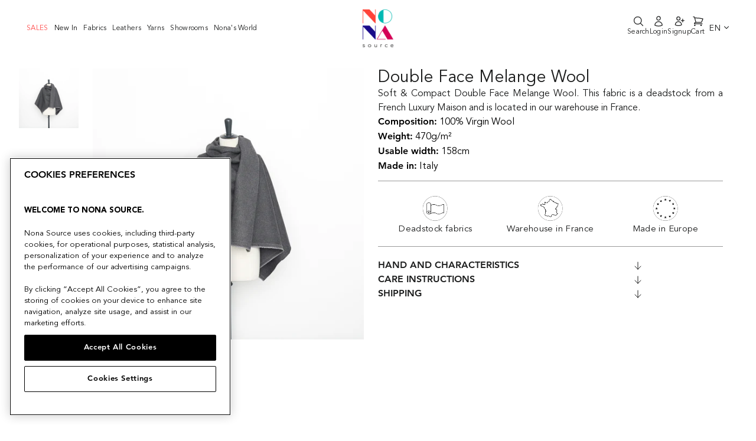

--- FILE ---
content_type: text/html; charset=utf-8
request_url: https://www.nona-source.com/products/t22a03013
body_size: 39594
content:
<!doctype html>
<html class="no-js" lang="en">
  <head>
    


    <!-- OptanonConsentNoticeStart -->
<script type="text/javascript" src="https://cdn.cookielaw.org/consent/e38d50e8-e9c1-48a4-bae2-8dac617c013a/OtAutoBlock.js" ></script>
<script src="https://cdn.cookielaw.org/scripttemplates/otSDKStub.js" data-document-language="true" type="text/javascript" charset="UTF-8" data-domain-script="e38d50e8-e9c1-48a4-bae2-8dac617c013a" ></script>
<script type="text/javascript">
function OptanonWrapper() { }
</script>
<!-- OptanonConsentNoticeEnd -->
    <meta charset="utf-8">
    <meta http-equiv="X-UA-Compatible" content="IE=edge,chrome=1">
    <meta name="viewport" content="width=device-width,initial-scale=1">
    <meta name="theme-color" content="#1c1d1d">

    
        <link rel="canonical" href="https://www.nona-source.com/products/t22a03013">
    
<link
        rel="shortcut icon"
        href="//www.nona-source.com/cdn/shop/files/nona-source-favicon_32x32.png?v=1614614277"
        type="image/png"
      ><meta
      name="google-site-verification"
      content="LKe0F4Bv8SDN_N1tXzBS6vbJ72-_sAkvfOY1hpAnzxg"
    >

    <!-- Google Tag Manager -->
<script>(function(w,d,s,l,i){w[l]=w[l]||[];w[l].push({'gtm.start':
  new Date().getTime(),event:'gtm.js'});var f=d.getElementsByTagName(s)[0],
  j=d.createElement(s),dl=l!='dataLayer'?'&l='+l:'';j.async=true;j.src=
  'https://www.googletagmanager.com/gtm.js?id='+i+dl;f.parentNode.insertBefore(j,f);
  })(window,document,'script','dataLayer','GTM-WVR586N');</script>
  <!-- End Google Tag Manager -->

    
<script type='application/ld+json'>
      {
        "@context": "http://schema.org/",
        "@type": "Product",
        "name": "T22A03013 | Double Face Melange Wool",
        "url": "https://www.nona-source.com/products/t22a03013",
        
        
        "image": [
          "https://www.nona-source.com/cdn/shop/files/T22A03013_Obsidian_01_1800x.jpg?v=1688070843"
        ],
        
        "description": "Soft &amp; Compact Double Face Melange Wool. This fabric is a deadstock from a French Luxury Maison and is located in our warehouse in France.",
        
        "sku": "9090909135027",
        
        "brand": {
          "@type": "Brand",
          "name": "Nona Source"
        },
        
        "offers": [
          

          {
            "@type" : "Offer",
            "availability" : "http://schema.org/OutOfStock",
            "price" : "525.0",
            "priceCurrency" : "EUR",
            "url" : "https://www.nona-source.com/products/t22a03013?variant=46675093324118"
          },
          {
            "@type" : "Offer",
            "availability" : "http://schema.org/OutOfStock",
            "price" : "525.0",
            "priceCurrency" : "EUR",
            "url" : "https://www.nona-source.com/products/t22a03013?variant=46675093324118"
          }
        ]
      
      }
    </script>
  

<script type='application/ld+json'>
  {
    "@context": "http://schema.org",
    "@type": "Organization",
    "name": "Nona Source",
    
    "sameAs": [
      "",
      "",
      "",
      "https://instagram.com",
      "",
      "",
      "",
      ""
    ],
    "url": "https://www.nona-source.com"
  }
</script>



    <title>T22A03013 | Double Face Melange Wool
&ndash; Nona Source

</title><meta
        name="description"
        content="Soft &amp;amp; Compact Double Face Melange Wool. This fabric is a deadstock from a French Luxury Maison and is located in our warehouse in France."
      ><meta property="og:site_name" content="Nona Source">
  <meta property="og:url" content="https://www.nona-source.com/products/t22a03013">
  <meta property="og:title" content="T22A03013 | Double Face Melange Wool">
  <meta property="og:type" content="product">
  <meta property="og:description" content="Soft &amp;amp; Compact Double Face Melange Wool. This fabric is a deadstock from a French Luxury Maison and is located in our warehouse in France."><meta property="og:image" content="http://www.nona-source.com/cdn/shop/files/T22A03013_Obsidian_01_1200x1200.jpg?v=1688070843"><meta property="og:image" content="http://www.nona-source.com/cdn/shop/files/T22A03013_Obsidian_02_1200x1200.jpg?v=1688070842">
  <meta property="og:image:secure_url" content="https://www.nona-source.com/cdn/shop/files/T22A03013_Obsidian_01_1200x1200.jpg?v=1688070843"><meta property="og:image:secure_url" content="https://www.nona-source.com/cdn/shop/files/T22A03013_Obsidian_02_1200x1200.jpg?v=1688070842">
  <meta name="twitter:site" content="@">
  <meta name="twitter:card" content="summary_large_image">
  <meta name="twitter:title" content="T22A03013 | Double Face Melange Wool">
  <meta name="twitter:description" content="Soft &amp;amp; Compact Double Face Melange Wool. This fabric is a deadstock from a French Luxury Maison and is located in our warehouse in France.">


    <script
      src="https://cdnjs.cloudflare.com/ajax/libs/jquery/3.5.1/jquery.min.js"
    ></script>

    <!-- Bootstrap -->
    

    <link href="//www.nona-source.com/cdn/shop/t/32/assets/multirange.css?v=90703369462743854801719838242" rel="stylesheet" type="text/css" media="all" />
    <link href="//www.nona-source.com/cdn/shop/t/32/assets/style.min.css?v=60832083413914884741719838244" rel="stylesheet" type="text/css" media="all" />
    <link href="//www.nona-source.com/cdn/shop/t/32/assets/theme.scss.css?v=96787921572791717641719838708" rel="stylesheet" type="text/css" media="all" />

    <style data-shopify>
      .collection-item__title {
        font-size: 14.4px;
      }

      @media screen and (min-width: 769px) {
        .collection-item__title {
          font-size: 18px;
        }
      }
    </style>

    <script>
      document.documentElement.className = document.documentElement.className.replace('no-js', 'js');

      window.theme = window.theme || {};
      theme.routes = {
        cart: "/cart",
        cartAdd: "/cart/add",
        cartChange: "/cart/change"
      };
      theme.strings = {
        addToCart: "Add to cart",
        soldOut: "Sold Out",
        unavailable: "Unavailable",
        stockLabel: "Only [count] items in stock!",
        willNotShipUntil: "Will not ship until [date]",
        willBeInStockAfter: "Will be in stock after [date]",
        waitingForStock: "Inventory on the way",
        savePrice: "Save [saved_amount]",
        cartEmpty: "Your cart is currently empty.",
        cartTermsConfirmation: "You must agree with the terms and conditions of sales to check out"
      };
      theme.settings = {
        dynamicVariantsEnable: false,
        dynamicVariantType: "button",
        cartType: "drawer",
        moneyFormat: "{{amount}}€",
        saveType: "dollar",
        recentlyViewedEnabled: false,
        predictiveSearch: true,
        predictiveSearchType: "product",
        inventoryThreshold: 10,
        quickView: false,
        themeName: 'Impulse',
        themeVersion: "3.1.0"
      };

      window.customer = window.theme || {};

      // Used in React app for signUp

      window.customer.tags = null;

      

      
        window.customer.updatedInfo = false;
      

      // Shopify Storefront Access Token

      window.shopDomain = "www.nona-source.com";

      window.domain = "www.nona-source.com";
      
        window.accessToken = "ef91b9b25ec060351ade8c8b922879db";
      
    </script>

    <meta name="domain" content="www.nona-source.com">

    <script>window.performance && window.performance.mark && window.performance.mark('shopify.content_for_header.start');</script><meta name="facebook-domain-verification" content="blv2l91uhxj1gssvo27kahclf8q5h0">
<meta name="facebook-domain-verification" content="5i4n6d6pyczyydczt0q7xj2xgtoha3">
<meta name="google-site-verification" content="_Zw55knlqnGGQKb1cuLamkBlww9h041VTz1sCAKQhlQ">
<meta id="shopify-digital-wallet" name="shopify-digital-wallet" content="/40196866209/digital_wallets/dialog">
<link rel="alternate" hreflang="x-default" href="https://www.nona-source.com/products/t22a03013">
<link rel="alternate" hreflang="en" href="https://www.nona-source.com/products/t22a03013">
<link rel="alternate" hreflang="fr" href="https://www.nona-source.com/fr/products/t22a03013">
<link rel="alternate" type="application/json+oembed" href="https://www.nona-source.com/products/t22a03013.oembed">
<script async="async" src="/checkouts/internal/preloads.js?locale=en-FR"></script>
<script id="shopify-features" type="application/json">{"accessToken":"9ccdb9de69781ed484d208069a2532cd","betas":["rich-media-storefront-analytics"],"domain":"www.nona-source.com","predictiveSearch":true,"shopId":40196866209,"locale":"en"}</script>
<script>var Shopify = Shopify || {};
Shopify.shop = "cycl-up.myshopify.com";
Shopify.locale = "en";
Shopify.currency = {"active":"EUR","rate":"1.0"};
Shopify.country = "FR";
Shopify.theme = {"name":"Nona Source - Production","id":168919531862,"schema_name":"Impulse","schema_version":"3.1.0","theme_store_id":null,"role":"main"};
Shopify.theme.handle = "null";
Shopify.theme.style = {"id":null,"handle":null};
Shopify.cdnHost = "www.nona-source.com/cdn";
Shopify.routes = Shopify.routes || {};
Shopify.routes.root = "/";</script>
<script type="module">!function(o){(o.Shopify=o.Shopify||{}).modules=!0}(window);</script>
<script>!function(o){function n(){var o=[];function n(){o.push(Array.prototype.slice.apply(arguments))}return n.q=o,n}var t=o.Shopify=o.Shopify||{};t.loadFeatures=n(),t.autoloadFeatures=n()}(window);</script>
<script id="shop-js-analytics" type="application/json">{"pageType":"product"}</script>
<script defer="defer" async type="module" src="//www.nona-source.com/cdn/shopifycloud/shop-js/modules/v2/client.init-shop-cart-sync_BN7fPSNr.en.esm.js"></script>
<script defer="defer" async type="module" src="//www.nona-source.com/cdn/shopifycloud/shop-js/modules/v2/chunk.common_Cbph3Kss.esm.js"></script>
<script defer="defer" async type="module" src="//www.nona-source.com/cdn/shopifycloud/shop-js/modules/v2/chunk.modal_DKumMAJ1.esm.js"></script>
<script type="module">
  await import("//www.nona-source.com/cdn/shopifycloud/shop-js/modules/v2/client.init-shop-cart-sync_BN7fPSNr.en.esm.js");
await import("//www.nona-source.com/cdn/shopifycloud/shop-js/modules/v2/chunk.common_Cbph3Kss.esm.js");
await import("//www.nona-source.com/cdn/shopifycloud/shop-js/modules/v2/chunk.modal_DKumMAJ1.esm.js");

  window.Shopify.SignInWithShop?.initShopCartSync?.({"fedCMEnabled":true,"windoidEnabled":true});

</script>
<script>(function() {
  var isLoaded = false;
  function asyncLoad() {
    if (isLoaded) return;
    isLoaded = true;
    var urls = ["https:\/\/static.klaviyo.com\/onsite\/js\/R7h3uk\/klaviyo.js?company_id=R7h3uk\u0026shop=cycl-up.myshopify.com","https:\/\/cdn.nfcube.com\/instafeed-0bb4b7a14680f58f685c0f2913178fd7.js?shop=cycl-up.myshopify.com"];
    for (var i = 0; i < urls.length; i++) {
      var s = document.createElement('script');
      s.type = 'text/javascript';
      s.async = true;
      s.src = urls[i];
      var x = document.getElementsByTagName('script')[0];
      x.parentNode.insertBefore(s, x);
    }
  };
  if(window.attachEvent) {
    window.attachEvent('onload', asyncLoad);
  } else {
    window.addEventListener('load', asyncLoad, false);
  }
})();</script>
<script id="__st">var __st={"a":40196866209,"offset":3600,"reqid":"0570c853-a4fa-4c2c-9cdc-33d2c52643dc-1770124882","pageurl":"www.nona-source.com\/products\/t22a03013","u":"1a225ee5a746","p":"product","rtyp":"product","rid":8429906952534};</script>
<script>window.ShopifyPaypalV4VisibilityTracking = true;</script>
<script id="captcha-bootstrap">!function(){'use strict';const t='contact',e='account',n='new_comment',o=[[t,t],['blogs',n],['comments',n],[t,'customer']],c=[[e,'customer_login'],[e,'guest_login'],[e,'recover_customer_password'],[e,'create_customer']],r=t=>t.map((([t,e])=>`form[action*='/${t}']:not([data-nocaptcha='true']) input[name='form_type'][value='${e}']`)).join(','),a=t=>()=>t?[...document.querySelectorAll(t)].map((t=>t.form)):[];function s(){const t=[...o],e=r(t);return a(e)}const i='password',u='form_key',d=['recaptcha-v3-token','g-recaptcha-response','h-captcha-response',i],f=()=>{try{return window.sessionStorage}catch{return}},m='__shopify_v',_=t=>t.elements[u];function p(t,e,n=!1){try{const o=window.sessionStorage,c=JSON.parse(o.getItem(e)),{data:r}=function(t){const{data:e,action:n}=t;return t[m]||n?{data:e,action:n}:{data:t,action:n}}(c);for(const[e,n]of Object.entries(r))t.elements[e]&&(t.elements[e].value=n);n&&o.removeItem(e)}catch(o){console.error('form repopulation failed',{error:o})}}const l='form_type',E='cptcha';function T(t){t.dataset[E]=!0}const w=window,h=w.document,L='Shopify',v='ce_forms',y='captcha';let A=!1;((t,e)=>{const n=(g='f06e6c50-85a8-45c8-87d0-21a2b65856fe',I='https://cdn.shopify.com/shopifycloud/storefront-forms-hcaptcha/ce_storefront_forms_captcha_hcaptcha.v1.5.2.iife.js',D={infoText:'Protected by hCaptcha',privacyText:'Privacy',termsText:'Terms'},(t,e,n)=>{const o=w[L][v],c=o.bindForm;if(c)return c(t,g,e,D).then(n);var r;o.q.push([[t,g,e,D],n]),r=I,A||(h.body.append(Object.assign(h.createElement('script'),{id:'captcha-provider',async:!0,src:r})),A=!0)});var g,I,D;w[L]=w[L]||{},w[L][v]=w[L][v]||{},w[L][v].q=[],w[L][y]=w[L][y]||{},w[L][y].protect=function(t,e){n(t,void 0,e),T(t)},Object.freeze(w[L][y]),function(t,e,n,w,h,L){const[v,y,A,g]=function(t,e,n){const i=e?o:[],u=t?c:[],d=[...i,...u],f=r(d),m=r(i),_=r(d.filter((([t,e])=>n.includes(e))));return[a(f),a(m),a(_),s()]}(w,h,L),I=t=>{const e=t.target;return e instanceof HTMLFormElement?e:e&&e.form},D=t=>v().includes(t);t.addEventListener('submit',(t=>{const e=I(t);if(!e)return;const n=D(e)&&!e.dataset.hcaptchaBound&&!e.dataset.recaptchaBound,o=_(e),c=g().includes(e)&&(!o||!o.value);(n||c)&&t.preventDefault(),c&&!n&&(function(t){try{if(!f())return;!function(t){const e=f();if(!e)return;const n=_(t);if(!n)return;const o=n.value;o&&e.removeItem(o)}(t);const e=Array.from(Array(32),(()=>Math.random().toString(36)[2])).join('');!function(t,e){_(t)||t.append(Object.assign(document.createElement('input'),{type:'hidden',name:u})),t.elements[u].value=e}(t,e),function(t,e){const n=f();if(!n)return;const o=[...t.querySelectorAll(`input[type='${i}']`)].map((({name:t})=>t)),c=[...d,...o],r={};for(const[a,s]of new FormData(t).entries())c.includes(a)||(r[a]=s);n.setItem(e,JSON.stringify({[m]:1,action:t.action,data:r}))}(t,e)}catch(e){console.error('failed to persist form',e)}}(e),e.submit())}));const S=(t,e)=>{t&&!t.dataset[E]&&(n(t,e.some((e=>e===t))),T(t))};for(const o of['focusin','change'])t.addEventListener(o,(t=>{const e=I(t);D(e)&&S(e,y())}));const B=e.get('form_key'),M=e.get(l),P=B&&M;t.addEventListener('DOMContentLoaded',(()=>{const t=y();if(P)for(const e of t)e.elements[l].value===M&&p(e,B);[...new Set([...A(),...v().filter((t=>'true'===t.dataset.shopifyCaptcha))])].forEach((e=>S(e,t)))}))}(h,new URLSearchParams(w.location.search),n,t,e,['guest_login'])})(!0,!1)}();</script>
<script integrity="sha256-4kQ18oKyAcykRKYeNunJcIwy7WH5gtpwJnB7kiuLZ1E=" data-source-attribution="shopify.loadfeatures" defer="defer" src="//www.nona-source.com/cdn/shopifycloud/storefront/assets/storefront/load_feature-a0a9edcb.js" crossorigin="anonymous"></script>
<script data-source-attribution="shopify.dynamic_checkout.dynamic.init">var Shopify=Shopify||{};Shopify.PaymentButton=Shopify.PaymentButton||{isStorefrontPortableWallets:!0,init:function(){window.Shopify.PaymentButton.init=function(){};var t=document.createElement("script");t.src="https://www.nona-source.com/cdn/shopifycloud/portable-wallets/latest/portable-wallets.en.js",t.type="module",document.head.appendChild(t)}};
</script>
<script data-source-attribution="shopify.dynamic_checkout.buyer_consent">
  function portableWalletsHideBuyerConsent(e){var t=document.getElementById("shopify-buyer-consent"),n=document.getElementById("shopify-subscription-policy-button");t&&n&&(t.classList.add("hidden"),t.setAttribute("aria-hidden","true"),n.removeEventListener("click",e))}function portableWalletsShowBuyerConsent(e){var t=document.getElementById("shopify-buyer-consent"),n=document.getElementById("shopify-subscription-policy-button");t&&n&&(t.classList.remove("hidden"),t.removeAttribute("aria-hidden"),n.addEventListener("click",e))}window.Shopify?.PaymentButton&&(window.Shopify.PaymentButton.hideBuyerConsent=portableWalletsHideBuyerConsent,window.Shopify.PaymentButton.showBuyerConsent=portableWalletsShowBuyerConsent);
</script>
<script data-source-attribution="shopify.dynamic_checkout.cart.bootstrap">document.addEventListener("DOMContentLoaded",(function(){function t(){return document.querySelector("shopify-accelerated-checkout-cart, shopify-accelerated-checkout")}if(t())Shopify.PaymentButton.init();else{new MutationObserver((function(e,n){t()&&(Shopify.PaymentButton.init(),n.disconnect())})).observe(document.body,{childList:!0,subtree:!0})}}));
</script>
<link id="shopify-accelerated-checkout-styles" rel="stylesheet" media="screen" href="https://www.nona-source.com/cdn/shopifycloud/portable-wallets/latest/accelerated-checkout-backwards-compat.css" crossorigin="anonymous">
<style id="shopify-accelerated-checkout-cart">
        #shopify-buyer-consent {
  margin-top: 1em;
  display: inline-block;
  width: 100%;
}

#shopify-buyer-consent.hidden {
  display: none;
}

#shopify-subscription-policy-button {
  background: none;
  border: none;
  padding: 0;
  text-decoration: underline;
  font-size: inherit;
  cursor: pointer;
}

#shopify-subscription-policy-button::before {
  box-shadow: none;
}

      </style>

<script>window.performance && window.performance.mark && window.performance.mark('shopify.content_for_header.end');</script>

    <script
      src="//www.nona-source.com/cdn/shop/t/32/assets/vendor-scripts-v6.js"
      defer="defer"
    ></script>

    

    <!-- Mobile menu -->
    <link
      rel="stylesheet"
      href="https://cdnjs.cloudflare.com/ajax/libs/font-awesome/5.15.2/css/all.min.css"
    >
    <script
      src="https://cdnjs.cloudflare.com/ajax/libs/popper.js/1.12.9/umd/popper.min.js"
    ></script>
    <script
      src="https://maxcdn.bootstrapcdn.com/bootstrap/4.0.0/js/bootstrap.min.js"
    ></script>
    <!-- End of mobile menu -->

    <!-- Zoom in on product images -->
    <script src="//www.nona-source.com/cdn/shop/t/32/assets/jquery.zoom.js?v=55379741571222329991719838242" defer="defer"></script>
    <!-- Touch/swipe events on product page -->
    <script
      src="//www.nona-source.com/cdn/shop/t/32/assets/swiped-events.min.js?v=8720637535742652271719838243"
      defer="defer"
    ></script>
    <!-- General utilities -->
    <script src="//www.nona-source.com/cdn/shop/t/32/assets/lodash.min.js?v=39631100303889791561719838245" defer="defer"></script>
    <!-- Theme script -->
    <script src="//www.nona-source.com/cdn/shop/t/32/assets/theme.js?v=118270118760786985621767702407" defer="defer"></script>


  <link href="//www.nona-source.com/cdn/shop/t/32/assets/tailwind-2a3c7681.css" rel="stylesheet" type="text/css" media="all" />


<!-- Start of HubSpot Embed Code -->
    <script type="text/javascript" id="hs-script-loader" async defer src="//js-eu1.hs-scripts.com/27149365.js"></script>
    <!-- End of HubSpot Embed Code -->

    <!-- Start of nona-source Zendesk Widget script -->
    
    <!-- End of nona-source Zendesk Widget script -->

    

    <!-- Hotjar Tracking Code for Site 5011257 (nom manquant) -->
    <script>
      (function (h, o, t, j, a, r) {
        h.hj =
          h.hj ||
          function () {
            (h.hj.q = h.hj.q || []).push(arguments);
          };
        h._hjSettings = { hjid: 5011257, hjsv: 6 };
        a = o.getElementsByTagName('head')[0];
        r = o.createElement('script');
        r.async = 1;
        r.src = t + h._hjSettings.hjid + j + h._hjSettings.hjsv;
        a.appendChild(r);
      })(window, document, 'https://static.hotjar.com/c/hotjar-', '.js?sv=');
    </script>
  <!-- BEGIN app block: shopify://apps/klaviyo-email-marketing-sms/blocks/klaviyo-onsite-embed/2632fe16-c075-4321-a88b-50b567f42507 -->












  <script async src="https://static.klaviyo.com/onsite/js/R7h3uk/klaviyo.js?company_id=R7h3uk"></script>
  <script>!function(){if(!window.klaviyo){window._klOnsite=window._klOnsite||[];try{window.klaviyo=new Proxy({},{get:function(n,i){return"push"===i?function(){var n;(n=window._klOnsite).push.apply(n,arguments)}:function(){for(var n=arguments.length,o=new Array(n),w=0;w<n;w++)o[w]=arguments[w];var t="function"==typeof o[o.length-1]?o.pop():void 0,e=new Promise((function(n){window._klOnsite.push([i].concat(o,[function(i){t&&t(i),n(i)}]))}));return e}}})}catch(n){window.klaviyo=window.klaviyo||[],window.klaviyo.push=function(){var n;(n=window._klOnsite).push.apply(n,arguments)}}}}();</script>

  
    <script id="viewed_product">
      if (item == null) {
        var _learnq = _learnq || [];

        var MetafieldReviews = null
        var MetafieldYotpoRating = null
        var MetafieldYotpoCount = null
        var MetafieldLooxRating = null
        var MetafieldLooxCount = null
        var okendoProduct = null
        var okendoProductReviewCount = null
        var okendoProductReviewAverageValue = null
        try {
          // The following fields are used for Customer Hub recently viewed in order to add reviews.
          // This information is not part of __kla_viewed. Instead, it is part of __kla_viewed_reviewed_items
          MetafieldReviews = {};
          MetafieldYotpoRating = null
          MetafieldYotpoCount = null
          MetafieldLooxRating = null
          MetafieldLooxCount = null

          okendoProduct = null
          // If the okendo metafield is not legacy, it will error, which then requires the new json formatted data
          if (okendoProduct && 'error' in okendoProduct) {
            okendoProduct = null
          }
          okendoProductReviewCount = okendoProduct ? okendoProduct.reviewCount : null
          okendoProductReviewAverageValue = okendoProduct ? okendoProduct.reviewAverageValue : null
        } catch (error) {
          console.error('Error in Klaviyo onsite reviews tracking:', error);
        }

        var item = {
          Name: "T22A03013 | Double Face Melange Wool",
          ProductID: 8429906952534,
          Categories: ["ALL PRODUCTS","ALL_PRODUCTS_FOR_TVA","Deadstock Naturals","Deadstock Super's, Flannel \u0026 Suitwool","Deadstock Virgin Wool","Deadstock Wool","Deadstock Wool Drap \u0026 Felt","Deadstock Wooly Woven","Last Deadstock Rolls","SALE50","SALES"],
          ImageURL: "https://www.nona-source.com/cdn/shop/files/T22A03013_Obsidian_01_grande.jpg?v=1688070843",
          URL: "https://www.nona-source.com/products/t22a03013",
          Brand: "Nona Source",
          Price: "525.00€",
          Value: "525.00",
          CompareAtPrice: "0.00€"
        };
        _learnq.push(['track', 'Viewed Product', item]);
        _learnq.push(['trackViewedItem', {
          Title: item.Name,
          ItemId: item.ProductID,
          Categories: item.Categories,
          ImageUrl: item.ImageURL,
          Url: item.URL,
          Metadata: {
            Brand: item.Brand,
            Price: item.Price,
            Value: item.Value,
            CompareAtPrice: item.CompareAtPrice
          },
          metafields:{
            reviews: MetafieldReviews,
            yotpo:{
              rating: MetafieldYotpoRating,
              count: MetafieldYotpoCount,
            },
            loox:{
              rating: MetafieldLooxRating,
              count: MetafieldLooxCount,
            },
            okendo: {
              rating: okendoProductReviewAverageValue,
              count: okendoProductReviewCount,
            }
          }
        }]);
      }
    </script>
  




  <script>
    window.klaviyoReviewsProductDesignMode = false
  </script>







<!-- END app block --><link href="https://monorail-edge.shopifysvc.com" rel="dns-prefetch">
<script>(function(){if ("sendBeacon" in navigator && "performance" in window) {try {var session_token_from_headers = performance.getEntriesByType('navigation')[0].serverTiming.find(x => x.name == '_s').description;} catch {var session_token_from_headers = undefined;}var session_cookie_matches = document.cookie.match(/_shopify_s=([^;]*)/);var session_token_from_cookie = session_cookie_matches && session_cookie_matches.length === 2 ? session_cookie_matches[1] : "";var session_token = session_token_from_headers || session_token_from_cookie || "";function handle_abandonment_event(e) {var entries = performance.getEntries().filter(function(entry) {return /monorail-edge.shopifysvc.com/.test(entry.name);});if (!window.abandonment_tracked && entries.length === 0) {window.abandonment_tracked = true;var currentMs = Date.now();var navigation_start = performance.timing.navigationStart;var payload = {shop_id: 40196866209,url: window.location.href,navigation_start,duration: currentMs - navigation_start,session_token,page_type: "product"};window.navigator.sendBeacon("https://monorail-edge.shopifysvc.com/v1/produce", JSON.stringify({schema_id: "online_store_buyer_site_abandonment/1.1",payload: payload,metadata: {event_created_at_ms: currentMs,event_sent_at_ms: currentMs}}));}}window.addEventListener('pagehide', handle_abandonment_event);}}());</script>
<script id="web-pixels-manager-setup">(function e(e,d,r,n,o){if(void 0===o&&(o={}),!Boolean(null===(a=null===(i=window.Shopify)||void 0===i?void 0:i.analytics)||void 0===a?void 0:a.replayQueue)){var i,a;window.Shopify=window.Shopify||{};var t=window.Shopify;t.analytics=t.analytics||{};var s=t.analytics;s.replayQueue=[],s.publish=function(e,d,r){return s.replayQueue.push([e,d,r]),!0};try{self.performance.mark("wpm:start")}catch(e){}var l=function(){var e={modern:/Edge?\/(1{2}[4-9]|1[2-9]\d|[2-9]\d{2}|\d{4,})\.\d+(\.\d+|)|Firefox\/(1{2}[4-9]|1[2-9]\d|[2-9]\d{2}|\d{4,})\.\d+(\.\d+|)|Chrom(ium|e)\/(9{2}|\d{3,})\.\d+(\.\d+|)|(Maci|X1{2}).+ Version\/(15\.\d+|(1[6-9]|[2-9]\d|\d{3,})\.\d+)([,.]\d+|)( \(\w+\)|)( Mobile\/\w+|) Safari\/|Chrome.+OPR\/(9{2}|\d{3,})\.\d+\.\d+|(CPU[ +]OS|iPhone[ +]OS|CPU[ +]iPhone|CPU IPhone OS|CPU iPad OS)[ +]+(15[._]\d+|(1[6-9]|[2-9]\d|\d{3,})[._]\d+)([._]\d+|)|Android:?[ /-](13[3-9]|1[4-9]\d|[2-9]\d{2}|\d{4,})(\.\d+|)(\.\d+|)|Android.+Firefox\/(13[5-9]|1[4-9]\d|[2-9]\d{2}|\d{4,})\.\d+(\.\d+|)|Android.+Chrom(ium|e)\/(13[3-9]|1[4-9]\d|[2-9]\d{2}|\d{4,})\.\d+(\.\d+|)|SamsungBrowser\/([2-9]\d|\d{3,})\.\d+/,legacy:/Edge?\/(1[6-9]|[2-9]\d|\d{3,})\.\d+(\.\d+|)|Firefox\/(5[4-9]|[6-9]\d|\d{3,})\.\d+(\.\d+|)|Chrom(ium|e)\/(5[1-9]|[6-9]\d|\d{3,})\.\d+(\.\d+|)([\d.]+$|.*Safari\/(?![\d.]+ Edge\/[\d.]+$))|(Maci|X1{2}).+ Version\/(10\.\d+|(1[1-9]|[2-9]\d|\d{3,})\.\d+)([,.]\d+|)( \(\w+\)|)( Mobile\/\w+|) Safari\/|Chrome.+OPR\/(3[89]|[4-9]\d|\d{3,})\.\d+\.\d+|(CPU[ +]OS|iPhone[ +]OS|CPU[ +]iPhone|CPU IPhone OS|CPU iPad OS)[ +]+(10[._]\d+|(1[1-9]|[2-9]\d|\d{3,})[._]\d+)([._]\d+|)|Android:?[ /-](13[3-9]|1[4-9]\d|[2-9]\d{2}|\d{4,})(\.\d+|)(\.\d+|)|Mobile Safari.+OPR\/([89]\d|\d{3,})\.\d+\.\d+|Android.+Firefox\/(13[5-9]|1[4-9]\d|[2-9]\d{2}|\d{4,})\.\d+(\.\d+|)|Android.+Chrom(ium|e)\/(13[3-9]|1[4-9]\d|[2-9]\d{2}|\d{4,})\.\d+(\.\d+|)|Android.+(UC? ?Browser|UCWEB|U3)[ /]?(15\.([5-9]|\d{2,})|(1[6-9]|[2-9]\d|\d{3,})\.\d+)\.\d+|SamsungBrowser\/(5\.\d+|([6-9]|\d{2,})\.\d+)|Android.+MQ{2}Browser\/(14(\.(9|\d{2,})|)|(1[5-9]|[2-9]\d|\d{3,})(\.\d+|))(\.\d+|)|K[Aa][Ii]OS\/(3\.\d+|([4-9]|\d{2,})\.\d+)(\.\d+|)/},d=e.modern,r=e.legacy,n=navigator.userAgent;return n.match(d)?"modern":n.match(r)?"legacy":"unknown"}(),u="modern"===l?"modern":"legacy",c=(null!=n?n:{modern:"",legacy:""})[u],f=function(e){return[e.baseUrl,"/wpm","/b",e.hashVersion,"modern"===e.buildTarget?"m":"l",".js"].join("")}({baseUrl:d,hashVersion:r,buildTarget:u}),m=function(e){var d=e.version,r=e.bundleTarget,n=e.surface,o=e.pageUrl,i=e.monorailEndpoint;return{emit:function(e){var a=e.status,t=e.errorMsg,s=(new Date).getTime(),l=JSON.stringify({metadata:{event_sent_at_ms:s},events:[{schema_id:"web_pixels_manager_load/3.1",payload:{version:d,bundle_target:r,page_url:o,status:a,surface:n,error_msg:t},metadata:{event_created_at_ms:s}}]});if(!i)return console&&console.warn&&console.warn("[Web Pixels Manager] No Monorail endpoint provided, skipping logging."),!1;try{return self.navigator.sendBeacon.bind(self.navigator)(i,l)}catch(e){}var u=new XMLHttpRequest;try{return u.open("POST",i,!0),u.setRequestHeader("Content-Type","text/plain"),u.send(l),!0}catch(e){return console&&console.warn&&console.warn("[Web Pixels Manager] Got an unhandled error while logging to Monorail."),!1}}}}({version:r,bundleTarget:l,surface:e.surface,pageUrl:self.location.href,monorailEndpoint:e.monorailEndpoint});try{o.browserTarget=l,function(e){var d=e.src,r=e.async,n=void 0===r||r,o=e.onload,i=e.onerror,a=e.sri,t=e.scriptDataAttributes,s=void 0===t?{}:t,l=document.createElement("script"),u=document.querySelector("head"),c=document.querySelector("body");if(l.async=n,l.src=d,a&&(l.integrity=a,l.crossOrigin="anonymous"),s)for(var f in s)if(Object.prototype.hasOwnProperty.call(s,f))try{l.dataset[f]=s[f]}catch(e){}if(o&&l.addEventListener("load",o),i&&l.addEventListener("error",i),u)u.appendChild(l);else{if(!c)throw new Error("Did not find a head or body element to append the script");c.appendChild(l)}}({src:f,async:!0,onload:function(){if(!function(){var e,d;return Boolean(null===(d=null===(e=window.Shopify)||void 0===e?void 0:e.analytics)||void 0===d?void 0:d.initialized)}()){var d=window.webPixelsManager.init(e)||void 0;if(d){var r=window.Shopify.analytics;r.replayQueue.forEach((function(e){var r=e[0],n=e[1],o=e[2];d.publishCustomEvent(r,n,o)})),r.replayQueue=[],r.publish=d.publishCustomEvent,r.visitor=d.visitor,r.initialized=!0}}},onerror:function(){return m.emit({status:"failed",errorMsg:"".concat(f," has failed to load")})},sri:function(e){var d=/^sha384-[A-Za-z0-9+/=]+$/;return"string"==typeof e&&d.test(e)}(c)?c:"",scriptDataAttributes:o}),m.emit({status:"loading"})}catch(e){m.emit({status:"failed",errorMsg:(null==e?void 0:e.message)||"Unknown error"})}}})({shopId: 40196866209,storefrontBaseUrl: "https://www.nona-source.com",extensionsBaseUrl: "https://extensions.shopifycdn.com/cdn/shopifycloud/web-pixels-manager",monorailEndpoint: "https://monorail-edge.shopifysvc.com/unstable/produce_batch",surface: "storefront-renderer",enabledBetaFlags: ["2dca8a86"],webPixelsConfigList: [{"id":"4104421718","configuration":"{\"baseUrl\":\"https:\/\/wishlist.xobuilder.app\"}","eventPayloadVersion":"v1","runtimeContext":"STRICT","scriptVersion":"2f8217f9250b89e2f974e800e1943d2e","type":"APP","apiClientId":152864980993,"privacyPurposes":["ANALYTICS","MARKETING","SALE_OF_DATA"],"dataSharingAdjustments":{"protectedCustomerApprovalScopes":["read_customer_email","read_customer_name","read_customer_personal_data"]}},{"id":"3834937686","configuration":"{\"accountID\":\"R7h3uk\",\"webPixelConfig\":\"eyJlbmFibGVBZGRlZFRvQ2FydEV2ZW50cyI6IHRydWV9\"}","eventPayloadVersion":"v1","runtimeContext":"STRICT","scriptVersion":"524f6c1ee37bacdca7657a665bdca589","type":"APP","apiClientId":123074,"privacyPurposes":["ANALYTICS","MARKETING"],"dataSharingAdjustments":{"protectedCustomerApprovalScopes":["read_customer_address","read_customer_email","read_customer_name","read_customer_personal_data","read_customer_phone"]}},{"id":"967770454","configuration":"{\"config\":\"{\\\"pixel_id\\\":\\\"AW-11113553355\\\",\\\"target_country\\\":\\\"FR\\\",\\\"gtag_events\\\":[{\\\"type\\\":\\\"begin_checkout\\\",\\\"action_label\\\":\\\"AW-11113553355\\\/PyqNCLnHuOEYEMu7rbMp\\\"},{\\\"type\\\":\\\"search\\\",\\\"action_label\\\":\\\"AW-11113553355\\\/5CrmCLPHuOEYEMu7rbMp\\\"},{\\\"type\\\":\\\"view_item\\\",\\\"action_label\\\":[\\\"AW-11113553355\\\/TWxnCLDHuOEYEMu7rbMp\\\",\\\"MC-7C73C70TVP\\\"]},{\\\"type\\\":\\\"purchase\\\",\\\"action_label\\\":[\\\"AW-11113553355\\\/UrUcCKrHuOEYEMu7rbMp\\\",\\\"MC-7C73C70TVP\\\"]},{\\\"type\\\":\\\"page_view\\\",\\\"action_label\\\":[\\\"AW-11113553355\\\/fXngCK3HuOEYEMu7rbMp\\\",\\\"MC-7C73C70TVP\\\"]},{\\\"type\\\":\\\"add_payment_info\\\",\\\"action_label\\\":\\\"AW-11113553355\\\/LLz2CLzHuOEYEMu7rbMp\\\"},{\\\"type\\\":\\\"add_to_cart\\\",\\\"action_label\\\":\\\"AW-11113553355\\\/LDGNCLbHuOEYEMu7rbMp\\\"}],\\\"enable_monitoring_mode\\\":false}\"}","eventPayloadVersion":"v1","runtimeContext":"OPEN","scriptVersion":"b2a88bafab3e21179ed38636efcd8a93","type":"APP","apiClientId":1780363,"privacyPurposes":[],"dataSharingAdjustments":{"protectedCustomerApprovalScopes":["read_customer_address","read_customer_email","read_customer_name","read_customer_personal_data","read_customer_phone"]}},{"id":"169279830","configuration":"{\"tagID\":\"2613046819912\"}","eventPayloadVersion":"v1","runtimeContext":"STRICT","scriptVersion":"18031546ee651571ed29edbe71a3550b","type":"APP","apiClientId":3009811,"privacyPurposes":["ANALYTICS","MARKETING","SALE_OF_DATA"],"dataSharingAdjustments":{"protectedCustomerApprovalScopes":["read_customer_address","read_customer_email","read_customer_name","read_customer_personal_data","read_customer_phone"]}},{"id":"91259222","eventPayloadVersion":"1","runtimeContext":"LAX","scriptVersion":"5","type":"CUSTOM","privacyPurposes":[],"name":"GTM WebPixel "},{"id":"92307798","eventPayloadVersion":"1","runtimeContext":"LAX","scriptVersion":"3","type":"CUSTOM","privacyPurposes":[],"name":"Manage Cart Samples pixel"},{"id":"shopify-app-pixel","configuration":"{}","eventPayloadVersion":"v1","runtimeContext":"STRICT","scriptVersion":"0450","apiClientId":"shopify-pixel","type":"APP","privacyPurposes":["ANALYTICS","MARKETING"]},{"id":"shopify-custom-pixel","eventPayloadVersion":"v1","runtimeContext":"LAX","scriptVersion":"0450","apiClientId":"shopify-pixel","type":"CUSTOM","privacyPurposes":["ANALYTICS","MARKETING"]}],isMerchantRequest: false,initData: {"shop":{"name":"Nona Source","paymentSettings":{"currencyCode":"EUR"},"myshopifyDomain":"cycl-up.myshopify.com","countryCode":"FR","storefrontUrl":"https:\/\/www.nona-source.com"},"customer":null,"cart":null,"checkout":null,"productVariants":[{"price":{"amount":525.0,"currencyCode":"EUR"},"product":{"title":"T22A03013 | Double Face Melange Wool","vendor":"Nona Source","id":"8429906952534","untranslatedTitle":"T22A03013 | Double Face Melange Wool","url":"\/products\/t22a03013","type":"Roll"},"id":"46675093324118","image":{"src":"\/\/www.nona-source.com\/cdn\/shop\/files\/T22A03013_Obsidian_01.jpg?v=1688070843"},"sku":"9090909135027","title":"Obsidian \/ 25","untranslatedTitle":"Obsidian \/ 25"}],"purchasingCompany":null},},"https://www.nona-source.com/cdn","3918e4e0wbf3ac3cepc5707306mb02b36c6",{"modern":"","legacy":""},{"shopId":"40196866209","storefrontBaseUrl":"https:\/\/www.nona-source.com","extensionBaseUrl":"https:\/\/extensions.shopifycdn.com\/cdn\/shopifycloud\/web-pixels-manager","surface":"storefront-renderer","enabledBetaFlags":"[\"2dca8a86\"]","isMerchantRequest":"false","hashVersion":"3918e4e0wbf3ac3cepc5707306mb02b36c6","publish":"custom","events":"[[\"page_viewed\",{}],[\"product_viewed\",{\"productVariant\":{\"price\":{\"amount\":525.0,\"currencyCode\":\"EUR\"},\"product\":{\"title\":\"T22A03013 | Double Face Melange Wool\",\"vendor\":\"Nona Source\",\"id\":\"8429906952534\",\"untranslatedTitle\":\"T22A03013 | Double Face Melange Wool\",\"url\":\"\/products\/t22a03013\",\"type\":\"Roll\"},\"id\":\"46675093324118\",\"image\":{\"src\":\"\/\/www.nona-source.com\/cdn\/shop\/files\/T22A03013_Obsidian_01.jpg?v=1688070843\"},\"sku\":\"9090909135027\",\"title\":\"Obsidian \/ 25\",\"untranslatedTitle\":\"Obsidian \/ 25\"}}]]"});</script><script>
  window.ShopifyAnalytics = window.ShopifyAnalytics || {};
  window.ShopifyAnalytics.meta = window.ShopifyAnalytics.meta || {};
  window.ShopifyAnalytics.meta.currency = 'EUR';
  var meta = {"product":{"id":8429906952534,"gid":"gid:\/\/shopify\/Product\/8429906952534","vendor":"Nona Source","type":"Roll","handle":"t22a03013","variants":[{"id":46675093324118,"price":52500,"name":"T22A03013 | Double Face Melange Wool - Obsidian \/ 25","public_title":"Obsidian \/ 25","sku":"9090909135027"}],"remote":false},"page":{"pageType":"product","resourceType":"product","resourceId":8429906952534,"requestId":"0570c853-a4fa-4c2c-9cdc-33d2c52643dc-1770124882"}};
  for (var attr in meta) {
    window.ShopifyAnalytics.meta[attr] = meta[attr];
  }
</script>
<script class="analytics">
  (function () {
    var customDocumentWrite = function(content) {
      var jquery = null;

      if (window.jQuery) {
        jquery = window.jQuery;
      } else if (window.Checkout && window.Checkout.$) {
        jquery = window.Checkout.$;
      }

      if (jquery) {
        jquery('body').append(content);
      }
    };

    var hasLoggedConversion = function(token) {
      if (token) {
        return document.cookie.indexOf('loggedConversion=' + token) !== -1;
      }
      return false;
    }

    var setCookieIfConversion = function(token) {
      if (token) {
        var twoMonthsFromNow = new Date(Date.now());
        twoMonthsFromNow.setMonth(twoMonthsFromNow.getMonth() + 2);

        document.cookie = 'loggedConversion=' + token + '; expires=' + twoMonthsFromNow;
      }
    }

    var trekkie = window.ShopifyAnalytics.lib = window.trekkie = window.trekkie || [];
    if (trekkie.integrations) {
      return;
    }
    trekkie.methods = [
      'identify',
      'page',
      'ready',
      'track',
      'trackForm',
      'trackLink'
    ];
    trekkie.factory = function(method) {
      return function() {
        var args = Array.prototype.slice.call(arguments);
        args.unshift(method);
        trekkie.push(args);
        return trekkie;
      };
    };
    for (var i = 0; i < trekkie.methods.length; i++) {
      var key = trekkie.methods[i];
      trekkie[key] = trekkie.factory(key);
    }
    trekkie.load = function(config) {
      trekkie.config = config || {};
      trekkie.config.initialDocumentCookie = document.cookie;
      var first = document.getElementsByTagName('script')[0];
      var script = document.createElement('script');
      script.type = 'text/javascript';
      script.onerror = function(e) {
        var scriptFallback = document.createElement('script');
        scriptFallback.type = 'text/javascript';
        scriptFallback.onerror = function(error) {
                var Monorail = {
      produce: function produce(monorailDomain, schemaId, payload) {
        var currentMs = new Date().getTime();
        var event = {
          schema_id: schemaId,
          payload: payload,
          metadata: {
            event_created_at_ms: currentMs,
            event_sent_at_ms: currentMs
          }
        };
        return Monorail.sendRequest("https://" + monorailDomain + "/v1/produce", JSON.stringify(event));
      },
      sendRequest: function sendRequest(endpointUrl, payload) {
        // Try the sendBeacon API
        if (window && window.navigator && typeof window.navigator.sendBeacon === 'function' && typeof window.Blob === 'function' && !Monorail.isIos12()) {
          var blobData = new window.Blob([payload], {
            type: 'text/plain'
          });

          if (window.navigator.sendBeacon(endpointUrl, blobData)) {
            return true;
          } // sendBeacon was not successful

        } // XHR beacon

        var xhr = new XMLHttpRequest();

        try {
          xhr.open('POST', endpointUrl);
          xhr.setRequestHeader('Content-Type', 'text/plain');
          xhr.send(payload);
        } catch (e) {
          console.log(e);
        }

        return false;
      },
      isIos12: function isIos12() {
        return window.navigator.userAgent.lastIndexOf('iPhone; CPU iPhone OS 12_') !== -1 || window.navigator.userAgent.lastIndexOf('iPad; CPU OS 12_') !== -1;
      }
    };
    Monorail.produce('monorail-edge.shopifysvc.com',
      'trekkie_storefront_load_errors/1.1',
      {shop_id: 40196866209,
      theme_id: 168919531862,
      app_name: "storefront",
      context_url: window.location.href,
      source_url: "//www.nona-source.com/cdn/s/trekkie.storefront.79098466c851f41c92951ae7d219bd75d823e9dd.min.js"});

        };
        scriptFallback.async = true;
        scriptFallback.src = '//www.nona-source.com/cdn/s/trekkie.storefront.79098466c851f41c92951ae7d219bd75d823e9dd.min.js';
        first.parentNode.insertBefore(scriptFallback, first);
      };
      script.async = true;
      script.src = '//www.nona-source.com/cdn/s/trekkie.storefront.79098466c851f41c92951ae7d219bd75d823e9dd.min.js';
      first.parentNode.insertBefore(script, first);
    };
    trekkie.load(
      {"Trekkie":{"appName":"storefront","development":false,"defaultAttributes":{"shopId":40196866209,"isMerchantRequest":null,"themeId":168919531862,"themeCityHash":"16892908205369688664","contentLanguage":"en","currency":"EUR","eventMetadataId":"d17cc3d7-300a-4ef7-b425-8fa30eb83cfd"},"isServerSideCookieWritingEnabled":true,"monorailRegion":"shop_domain","enabledBetaFlags":["65f19447","b5387b81"]},"Session Attribution":{},"S2S":{"facebookCapiEnabled":false,"source":"trekkie-storefront-renderer","apiClientId":580111}}
    );

    var loaded = false;
    trekkie.ready(function() {
      if (loaded) return;
      loaded = true;

      window.ShopifyAnalytics.lib = window.trekkie;

      var originalDocumentWrite = document.write;
      document.write = customDocumentWrite;
      try { window.ShopifyAnalytics.merchantGoogleAnalytics.call(this); } catch(error) {};
      document.write = originalDocumentWrite;

      window.ShopifyAnalytics.lib.page(null,{"pageType":"product","resourceType":"product","resourceId":8429906952534,"requestId":"0570c853-a4fa-4c2c-9cdc-33d2c52643dc-1770124882","shopifyEmitted":true});

      var match = window.location.pathname.match(/checkouts\/(.+)\/(thank_you|post_purchase)/)
      var token = match? match[1]: undefined;
      if (!hasLoggedConversion(token)) {
        setCookieIfConversion(token);
        window.ShopifyAnalytics.lib.track("Viewed Product",{"currency":"EUR","variantId":46675093324118,"productId":8429906952534,"productGid":"gid:\/\/shopify\/Product\/8429906952534","name":"T22A03013 | Double Face Melange Wool - Obsidian \/ 25","price":"525.00","sku":"9090909135027","brand":"Nona Source","variant":"Obsidian \/ 25","category":"Roll","nonInteraction":true,"remote":false},undefined,undefined,{"shopifyEmitted":true});
      window.ShopifyAnalytics.lib.track("monorail:\/\/trekkie_storefront_viewed_product\/1.1",{"currency":"EUR","variantId":46675093324118,"productId":8429906952534,"productGid":"gid:\/\/shopify\/Product\/8429906952534","name":"T22A03013 | Double Face Melange Wool - Obsidian \/ 25","price":"525.00","sku":"9090909135027","brand":"Nona Source","variant":"Obsidian \/ 25","category":"Roll","nonInteraction":true,"remote":false,"referer":"https:\/\/www.nona-source.com\/products\/t22a03013"});
      }
    });


        var eventsListenerScript = document.createElement('script');
        eventsListenerScript.async = true;
        eventsListenerScript.src = "//www.nona-source.com/cdn/shopifycloud/storefront/assets/shop_events_listener-3da45d37.js";
        document.getElementsByTagName('head')[0].appendChild(eventsListenerScript);

})();</script>
<script
  defer
  src="https://www.nona-source.com/cdn/shopifycloud/perf-kit/shopify-perf-kit-3.1.0.min.js"
  data-application="storefront-renderer"
  data-shop-id="40196866209"
  data-render-region="gcp-us-east1"
  data-page-type="product"
  data-theme-instance-id="168919531862"
  data-theme-name="Impulse"
  data-theme-version="3.1.0"
  data-monorail-region="shop_domain"
  data-resource-timing-sampling-rate="10"
  data-shs="true"
  data-shs-beacon="true"
  data-shs-export-with-fetch="true"
  data-shs-logs-sample-rate="1"
  data-shs-beacon-endpoint="https://www.nona-source.com/api/collect"
></script>
</head>

  <body
    class="template-product"
    data-transitions="false"
    data-signed-in="false"
  >
    <!-- Google Tag Manager (noscript) -->
<noscript><iframe src="https://www.googletagmanager.com/ns.html?id=GTM-WVR586N"
  height="0" width="0" style="display:none;visibility:hidden"></iframe></noscript>
  <!-- End Google Tag Manager (noscript) -->

    <a class="in-page-link visually-hidden skip-link" href="#MainContent">Skip to content</a>

    <div id="PageContainer" class="page-container">
      <div class="desktop-pop-up-quantity-alert d-none">
        <p class="mb-0">
          Don't forget, we only have limited quantity. We can't guarantee its availability until you proceed to check
          out!
        </p>
      </div>

      <div class="desktop-vat-exemption-alert d-none z-50">
        <p class="text-bold">You are not eligible for tax exemption if:</p>
        <ul>
          <li>Your company is registered in France</li>
          <li><span class="text-underline">And/or</span> your shipping address is in France</li>
        </ul>
        <p class="text-bold">You can apply for tax exemption if:</p>
        <ul>
          <li>You have an intra-community VAT number out of France</li>
          <li><span class="text-underline">And</span> your shipping address in not in France</li>
        </ul>
        <p>Tax exemption can take a few days to be treated so please send us your demand as soon as you can.</p>
        <p>During this validation time, we can't guarantee your order availability until you proceed to checkout.</p>
        <p>This tax cannot be reimbursed once the order is passed.</p>
      </div>

      <div class="transition-body">
        <div id="shopify-section-header" class="shopify-section">

<style>
  #notification-bar-header {
    background: linear-gradient(180deg, rgba(255, 78, 78, 1), rgba(249, 32, 32, 1) 100%);
  }
</style>

<div id="NavDrawer" class="drawer drawer--right">
  <div class="drawer__contents">
    <div class="drawer__fixed-header drawer__fixed-header--full">
      <div class="drawer__header drawer__header--full appear-animation appear-delay-1">
        <div class="h2 drawer__title">
        </div>
        <div class="drawer__close">
          <button type="button" class="drawer__close-button js-drawer-close">
            <svg aria-hidden="true" focusable="false" role="presentation" class="icon icon-close" viewBox="0 0 64 64"><path d="M19 17.61l27.12 27.13m0-27.12L19 44.74"/></svg>
            <span class="icon__fallback-text">Close menu</span>
          </button>
        </div>
      </div>
    </div>
    <div class="drawer__scrollable">
      <ul class="mobile-nav" role="navigation" aria-label="Primary">
        


          <li class="mobile-nav__item appear-animation appear-delay-2">
            
              <div class="mobile-nav__has-sublist">
                
                  <a href="/collections/all-fabrics"
                    class="mobile-nav__link mobile-nav__link--top-level"
                    id="Label-collections-all-fabrics1"
                    >
                    Fabrics
                  </a>
                  <div class="mobile-nav__toggle">
                    <button type="button"
                      aria-controls="Linklist-collections-all-fabrics1"
                      
                      class="collapsible-trigger collapsible--auto-height ">
                      <span class="collapsible-trigger__icon collapsible-trigger__icon--open" role="presentation">
  <svg aria-hidden="true" focusable="false" role="presentation" class="icon icon--wide icon-chevron-down" viewBox="0 0 28 16"><path d="M1.57 1.59l12.76 12.77L27.1 1.59" stroke-width="2" stroke="#000" fill="none" fill-rule="evenodd"/></svg>
</span>

                    </button>
                  </div>
                
              </div>
            

            
              <div id="Linklist-collections-all-fabrics1"
                class="mobile-nav__sublist collapsible-content collapsible-content--all "
                aria-labelledby="Label-collections-all-fabrics1"
                >
                <div class="collapsible-content__inner">
                  <ul class="mobile-nav__sublist">
                    


                      <li class="mobile-nav__item">
                        <div class="mobile-nav__child-item">
                          
                            <a href="/collections/all-products"
                              class="mobile-nav__link"
                              id="Sublabel-collections-all-products1"
                              >
                              All Products
                            </a>
                          
                          
                        </div>

                        
                      </li>
                    


                      <li class="mobile-nav__item">
                        <div class="mobile-nav__child-item">
                          
                            <a href="/collections/new-in"
                              class="mobile-nav__link"
                              id="Sublabel-collections-new-in2"
                              >
                              New In
                            </a>
                          
                          
                        </div>

                        
                      </li>
                    


                      <li class="mobile-nav__item">
                        <div class="mobile-nav__child-item">
                          
                            <a href="/collections/upholstery"
                              class="mobile-nav__link"
                              id="Sublabel-collections-upholstery3"
                              >
                              Upholstery Fabrics
                            </a>
                          
                          
                        </div>

                        
                      </li>
                    


                      <li class="mobile-nav__item">
                        <div class="mobile-nav__child-item">
                          
                            <a href="/collections/recycled"
                              class="mobile-nav__link"
                              id="Sublabel-collections-recycled4"
                              >
                              Recycled Fabrics
                            </a>
                          
                          
                            <button type="button"
                              aria-controls="Sublinklist-collections-all-fabrics1-collections-recycled4"
                              class="collapsible-trigger ">
                              <span class="collapsible-trigger__icon collapsible-trigger__icon--circle collapsible-trigger__icon--open" role="presentation">
  <svg aria-hidden="true" focusable="false" role="presentation" class="icon icon--wide icon-chevron-down" viewBox="0 0 28 16"><path d="M1.57 1.59l12.76 12.77L27.1 1.59" stroke-width="2" stroke="#000" fill="none" fill-rule="evenodd"/></svg>
</span>

                            </button>
                          
                        </div>

                        
                          <div
                            id="Sublinklist-collections-all-fabrics1-collections-recycled4"
                            aria-labelledby="Sublabel-collections-recycled4"
                            class="mobile-nav__sublist collapsible-content collapsible-content--all "
                            >
                            <div class="collapsible-content__inner">
                              <ul class="mobile-nav__grandchildlist">
                                
                                  <li class="mobile-nav__item">
                                    <a href="/pages/weturn" class="mobile-nav__link" >
                                      Weturn Collection
                                    </a>
                                  </li>
                                
                              </ul>
                            </div>
                          </div>
                        
                      </li>
                    


                      <li class="mobile-nav__item">
                        <div class="mobile-nav__child-item">
                          
                            <a href="/collections/last-chance"
                              class="mobile-nav__link"
                              id="Sublabel-collections-last-chance5"
                              >
                              Sales
                            </a>
                          
                          
                        </div>

                        
                      </li>
                    


                      <li class="mobile-nav__item">
                        <div class="mobile-nav__child-item">
                          
                            <a href="/collections/nona-source-x-benmoyal"
                              class="mobile-nav__link"
                              id="Sublabel-collections-nona-source-x-benmoyal6"
                              >
                              Nona Source x Benmoyal
                            </a>
                          
                          
                        </div>

                        
                      </li>
                    
                  </ul>
                </div>
              </div>
            
          </li>
        


          <li class="mobile-nav__item appear-animation appear-delay-3">
            
              <div class="mobile-nav__has-sublist">
                
                  <a href="/collections/leather"
                    class="mobile-nav__link mobile-nav__link--top-level"
                    id="Label-collections-leather2"
                    >
                    Leathers
                  </a>
                  <div class="mobile-nav__toggle">
                    <button type="button"
                      aria-controls="Linklist-collections-leather2"
                      
                      class="collapsible-trigger collapsible--auto-height ">
                      <span class="collapsible-trigger__icon collapsible-trigger__icon--open" role="presentation">
  <svg aria-hidden="true" focusable="false" role="presentation" class="icon icon--wide icon-chevron-down" viewBox="0 0 28 16"><path d="M1.57 1.59l12.76 12.77L27.1 1.59" stroke-width="2" stroke="#000" fill="none" fill-rule="evenodd"/></svg>
</span>

                    </button>
                  </div>
                
              </div>
            

            
              <div id="Linklist-collections-leather2"
                class="mobile-nav__sublist collapsible-content collapsible-content--all "
                aria-labelledby="Label-collections-leather2"
                >
                <div class="collapsible-content__inner">
                  <ul class="mobile-nav__sublist">
                    


                      <li class="mobile-nav__item">
                        <div class="mobile-nav__child-item">
                          
                            <a href="/collections/leather"
                              class="mobile-nav__link"
                              id="Sublabel-collections-leather1"
                              >
                              Leathers
                            </a>
                          
                          
                        </div>

                        
                      </li>
                    


                      <li class="mobile-nav__item">
                        <div class="mobile-nav__child-item">
                          
                            <a href="/collections/fabrics-microfibres"
                              class="mobile-nav__link"
                              id="Sublabel-collections-fabrics-microfibres2"
                              >
                              Fabrics &amp; Microfibres for leather goods
                            </a>
                          
                          
                        </div>

                        
                      </li>
                    


                      <li class="mobile-nav__item">
                        <div class="mobile-nav__child-item">
                          
                            <a href="/collections/non-animal-leather"
                              class="mobile-nav__link"
                              id="Sublabel-collections-non-animal-leather3"
                              >
                              Fake Leathers &amp; Fur
                            </a>
                          
                          
                        </div>

                        
                      </li>
                    


                      <li class="mobile-nav__item">
                        <div class="mobile-nav__child-item">
                          
                            <a href="/collections/leather-fake"
                              class="mobile-nav__link"
                              id="Sublabel-collections-leather-fake4"
                              >
                              All Leathers &amp; Fake
                            </a>
                          
                          
                        </div>

                        
                      </li>
                    
                  </ul>
                </div>
              </div>
            
          </li>
        


          <li class="mobile-nav__item appear-animation appear-delay-4">
            
              <div class="mobile-nav__has-sublist">
                
                  <a href="/collections/yarns"
                    class="mobile-nav__link mobile-nav__link--top-level"
                    id="Label-collections-yarns3"
                    >
                    Yarns
                  </a>
                  <div class="mobile-nav__toggle">
                    <button type="button"
                      aria-controls="Linklist-collections-yarns3"
                      
                      class="collapsible-trigger collapsible--auto-height ">
                      <span class="collapsible-trigger__icon collapsible-trigger__icon--open" role="presentation">
  <svg aria-hidden="true" focusable="false" role="presentation" class="icon icon--wide icon-chevron-down" viewBox="0 0 28 16"><path d="M1.57 1.59l12.76 12.77L27.1 1.59" stroke-width="2" stroke="#000" fill="none" fill-rule="evenodd"/></svg>
</span>

                    </button>
                  </div>
                
              </div>
            

            
              <div id="Linklist-collections-yarns3"
                class="mobile-nav__sublist collapsible-content collapsible-content--all "
                aria-labelledby="Label-collections-yarns3"
                >
                <div class="collapsible-content__inner">
                  <ul class="mobile-nav__sublist">
                    


                      <li class="mobile-nav__item">
                        <div class="mobile-nav__child-item">
                          
                            <a href="/collections/yarns"
                              class="mobile-nav__link"
                              id="Sublabel-collections-yarns1"
                              >
                              All Yarns
                            </a>
                          
                          
                        </div>

                        
                      </li>
                    
                  </ul>
                </div>
              </div>
            
          </li>
        


          <li class="mobile-nav__item appear-animation appear-delay-5">
            
              <div class="mobile-nav__has-sublist">
                
                  <a href="/pages/showrooms"
                    class="mobile-nav__link mobile-nav__link--top-level"
                    id="Label-pages-showrooms4"
                    >
                    Showrooms
                  </a>
                  <div class="mobile-nav__toggle">
                    <button type="button"
                      aria-controls="Linklist-pages-showrooms4"
                      
                      class="collapsible-trigger collapsible--auto-height ">
                      <span class="collapsible-trigger__icon collapsible-trigger__icon--open" role="presentation">
  <svg aria-hidden="true" focusable="false" role="presentation" class="icon icon--wide icon-chevron-down" viewBox="0 0 28 16"><path d="M1.57 1.59l12.76 12.77L27.1 1.59" stroke-width="2" stroke="#000" fill="none" fill-rule="evenodd"/></svg>
</span>

                    </button>
                  </div>
                
              </div>
            

            
              <div id="Linklist-pages-showrooms4"
                class="mobile-nav__sublist collapsible-content collapsible-content--all "
                aria-labelledby="Label-pages-showrooms4"
                >
                <div class="collapsible-content__inner">
                  <ul class="mobile-nav__sublist">
                    


                      <li class="mobile-nav__item">
                        <div class="mobile-nav__child-item">
                          
                            <a href="/pages/showroom-fabrics"
                              class="mobile-nav__link"
                              id="Sublabel-pages-showroom-fabrics1"
                              >
                              Fabrics Showroom
                            </a>
                          
                          
                        </div>

                        
                      </li>
                    


                      <li class="mobile-nav__item">
                        <div class="mobile-nav__child-item">
                          
                            <a href="/pages/showroom-leathers"
                              class="mobile-nav__link"
                              id="Sublabel-pages-showroom-leathers2"
                              >
                              Leathers Showroom
                            </a>
                          
                          
                        </div>

                        
                      </li>
                    
                  </ul>
                </div>
              </div>
            
          </li>
        


          <li class="mobile-nav__item appear-animation appear-delay-6">
            
              <div class="mobile-nav__has-sublist">
                
                  <a href="/pages/nonas-world"
                    class="mobile-nav__link mobile-nav__link--top-level"
                    id="Label-pages-nonas-world5"
                    >
                    Nona's world
                  </a>
                  <div class="mobile-nav__toggle">
                    <button type="button"
                      aria-controls="Linklist-pages-nonas-world5"
                      
                      class="collapsible-trigger collapsible--auto-height ">
                      <span class="collapsible-trigger__icon collapsible-trigger__icon--open" role="presentation">
  <svg aria-hidden="true" focusable="false" role="presentation" class="icon icon--wide icon-chevron-down" viewBox="0 0 28 16"><path d="M1.57 1.59l12.76 12.77L27.1 1.59" stroke-width="2" stroke="#000" fill="none" fill-rule="evenodd"/></svg>
</span>

                    </button>
                  </div>
                
              </div>
            

            
              <div id="Linklist-pages-nonas-world5"
                class="mobile-nav__sublist collapsible-content collapsible-content--all "
                aria-labelledby="Label-pages-nonas-world5"
                >
                <div class="collapsible-content__inner">
                  <ul class="mobile-nav__sublist">
                    


                      <li class="mobile-nav__item">
                        <div class="mobile-nav__child-item">
                          
                            <a href="/pages/nonas-world"
                              class="mobile-nav__link"
                              id="Sublabel-pages-nonas-world1"
                              >
                              About us
                            </a>
                          
                          
                        </div>

                        
                      </li>
                    


                      <li class="mobile-nav__item">
                        <div class="mobile-nav__child-item">
                          
                            <a href="/pages/the-founding-act"
                              class="mobile-nav__link"
                              id="Sublabel-pages-the-founding-act2"
                              >
                              The Founding Act
                            </a>
                          
                          
                        </div>

                        
                      </li>
                    


                      <li class="mobile-nav__item">
                        <div class="mobile-nav__child-item">
                          
                            <a href="/pages/our-commitments"
                              class="mobile-nav__link"
                              id="Sublabel-pages-our-commitments3"
                              >
                              Our Commitments
                            </a>
                          
                          
                        </div>

                        
                      </li>
                    


                      <li class="mobile-nav__item">
                        <div class="mobile-nav__child-item">
                          
                            <a href="/pages/our-collaborations"
                              class="mobile-nav__link"
                              id="Sublabel-pages-our-collaborations4"
                              >
                              Our Collaborations
                            </a>
                          
                          
                        </div>

                        
                      </li>
                    


                      <li class="mobile-nav__item">
                        <div class="mobile-nav__child-item">
                          
                            <a href="/pages/press"
                              class="mobile-nav__link"
                              id="Sublabel-pages-press5"
                              >
                              Press
                            </a>
                          
                          
                        </div>

                        
                      </li>
                    


                      <li class="mobile-nav__item">
                        <div class="mobile-nav__child-item">
                          
                            <a href="/pages/the-journal"
                              class="mobile-nav__link"
                              id="Sublabel-pages-the-journal6"
                              >
                              Nona&#39;s Journal
                            </a>
                          
                          
                        </div>

                        
                      </li>
                    


                      <li class="mobile-nav__item">
                        <div class="mobile-nav__child-item">
                          
                            <a href="/pages/la-grande-braderie-nona-source"
                              class="mobile-nav__link"
                              id="Sublabel-pages-la-grande-braderie-nona-source7"
                              >
                              La Grande Braderie
                            </a>
                          
                          
                        </div>

                        
                      </li>
                    
                  </ul>
                </div>
              </div>
            
          </li>
        


          <li class="mobile-nav__item appear-animation appear-delay-7">
            
              <div class="mobile-nav__has-sublist">
                
                  <a href="/collections/all-products"
                    class="mobile-nav__link mobile-nav__link--top-level"
                    id="Label-collections-all-products6"
                    >
                    By fabrics type
                  </a>
                  <div class="mobile-nav__toggle">
                    <button type="button"
                      aria-controls="Linklist-collections-all-products6"
                      
                      class="collapsible-trigger collapsible--auto-height ">
                      <span class="collapsible-trigger__icon collapsible-trigger__icon--open" role="presentation">
  <svg aria-hidden="true" focusable="false" role="presentation" class="icon icon--wide icon-chevron-down" viewBox="0 0 28 16"><path d="M1.57 1.59l12.76 12.77L27.1 1.59" stroke-width="2" stroke="#000" fill="none" fill-rule="evenodd"/></svg>
</span>

                    </button>
                  </div>
                
              </div>
            

            
              <div id="Linklist-collections-all-products6"
                class="mobile-nav__sublist collapsible-content collapsible-content--all "
                aria-labelledby="Label-collections-all-products6"
                >
                <div class="collapsible-content__inner">
                  <ul class="mobile-nav__sublist">
                    


                      <li class="mobile-nav__item">
                        <div class="mobile-nav__child-item">
                          
                            <a href="/collections/silkies"
                              class="mobile-nav__link"
                              id="Sublabel-collections-silkies1"
                              >
                              Silky Woven
                            </a>
                          
                          
                            <button type="button"
                              aria-controls="Sublinklist-collections-all-products6-collections-silkies1"
                              class="collapsible-trigger ">
                              <span class="collapsible-trigger__icon collapsible-trigger__icon--circle collapsible-trigger__icon--open" role="presentation">
  <svg aria-hidden="true" focusable="false" role="presentation" class="icon icon--wide icon-chevron-down" viewBox="0 0 28 16"><path d="M1.57 1.59l12.76 12.77L27.1 1.59" stroke-width="2" stroke="#000" fill="none" fill-rule="evenodd"/></svg>
</span>

                            </button>
                          
                        </div>

                        
                          <div
                            id="Sublinklist-collections-all-products6-collections-silkies1"
                            aria-labelledby="Sublabel-collections-silkies1"
                            class="mobile-nav__sublist collapsible-content collapsible-content--all "
                            >
                            <div class="collapsible-content__inner">
                              <ul class="mobile-nav__grandchildlist">
                                
                                  <li class="mobile-nav__item">
                                    <a href="/collections/silk-cady" class="mobile-nav__link" >
                                      Cady & Mikado
                                    </a>
                                  </li>
                                
                                  <li class="mobile-nav__item">
                                    <a href="/collections/canvas" class="mobile-nav__link" >
                                      Canvas
                                    </a>
                                  </li>
                                
                                  <li class="mobile-nav__item">
                                    <a href="/collections/crepe" class="mobile-nav__link" >
                                      Crepe, Sable & Georgette
                                    </a>
                                  </li>
                                
                                  <li class="mobile-nav__item">
                                    <a href="/collections/silk-drap" class="mobile-nav__link" >
                                      Drap
                                    </a>
                                  </li>
                                
                                  <li class="mobile-nav__item">
                                    <a href="/collections/silk-muslin" class="mobile-nav__link" >
                                      Muslin & Organza
                                    </a>
                                  </li>
                                
                                  <li class="mobile-nav__item">
                                    <a href="/collections/silk-pongee" class="mobile-nav__link" >
                                      Pongee
                                    </a>
                                  </li>
                                
                                  <li class="mobile-nav__item">
                                    <a href="/collections/silk-satin" class="mobile-nav__link" >
                                      Satin & Duchess
                                    </a>
                                  </li>
                                
                                  <li class="mobile-nav__item">
                                    <a href="/collections/silk" class="mobile-nav__link" >
                                      Silk
                                    </a>
                                  </li>
                                
                                  <li class="mobile-nav__item">
                                    <a href="/collections/taffetas-radzimir" class="mobile-nav__link" >
                                      Taffeta & Radzimir
                                    </a>
                                  </li>
                                
                                  <li class="mobile-nav__item">
                                    <a href="/collections/silky-twill" class="mobile-nav__link" >
                                      Twill
                                    </a>
                                  </li>
                                
                                  <li class="mobile-nav__item">
                                    <a href="/collections/velvet" class="mobile-nav__link" >
                                      Velvet & Textured
                                    </a>
                                  </li>
                                
                                  <li class="mobile-nav__item">
                                    <a href="/collections/viscose" class="mobile-nav__link" >
                                      Viscose Fabrics
                                    </a>
                                  </li>
                                
                                  <li class="mobile-nav__item">
                                    <a href="/collections/silkies" class="mobile-nav__link" >
                                      All Silky Woven Fabrics
                                    </a>
                                  </li>
                                
                              </ul>
                            </div>
                          </div>
                        
                      </li>
                    


                      <li class="mobile-nav__item">
                        <div class="mobile-nav__child-item">
                          
                            <a href="/collections/wooly-woven"
                              class="mobile-nav__link"
                              id="Sublabel-collections-wooly-woven2"
                              >
                              Wooly Woven
                            </a>
                          
                          
                            <button type="button"
                              aria-controls="Sublinklist-collections-all-products6-collections-wooly-woven2"
                              class="collapsible-trigger ">
                              <span class="collapsible-trigger__icon collapsible-trigger__icon--circle collapsible-trigger__icon--open" role="presentation">
  <svg aria-hidden="true" focusable="false" role="presentation" class="icon icon--wide icon-chevron-down" viewBox="0 0 28 16"><path d="M1.57 1.59l12.76 12.77L27.1 1.59" stroke-width="2" stroke="#000" fill="none" fill-rule="evenodd"/></svg>
</span>

                            </button>
                          
                        </div>

                        
                          <div
                            id="Sublinklist-collections-all-products6-collections-wooly-woven2"
                            aria-labelledby="Sublabel-collections-wooly-woven2"
                            class="mobile-nav__sublist collapsible-content collapsible-content--all "
                            >
                            <div class="collapsible-content__inner">
                              <ul class="mobile-nav__grandchildlist">
                                
                                  <li class="mobile-nav__item">
                                    <a href="/collections/donegal" class="mobile-nav__link" >
                                      Blended & Donegal
                                    </a>
                                  </li>
                                
                                  <li class="mobile-nav__item">
                                    <a href="/collections/mikado-cady" class="mobile-nav__link" >
                                      Cady & Mikado
                                    </a>
                                  </li>
                                
                                  <li class="mobile-nav__item">
                                    <a href="/collections/cashmere" class="mobile-nav__link" >
                                      Cashmere & Precious
                                    </a>
                                  </li>
                                
                                  <li class="mobile-nav__item">
                                    <a href="/collections/wool-checked-striped" class="mobile-nav__link" >
                                      Check, Stripe & Jacquard Wool
                                    </a>
                                  </li>
                                
                                  <li class="mobile-nav__item">
                                    <a href="/collections/wool-drap" class="mobile-nav__link" >
                                      Drap & Felt
                                    </a>
                                  </li>
                                
                                  <li class="mobile-nav__item">
                                    <a href="/collections/wool-gabardine" class="mobile-nav__link" >
                                      Gabardine
                                    </a>
                                  </li>
                                
                                  <li class="mobile-nav__item">
                                    <a href="/collections/fluffy" class="mobile-nav__link" >
                                      Fluffy, Hairy & Curly
                                    </a>
                                  </li>
                                
                                  <li class="mobile-nav__item">
                                    <a href="/collections/bonded" class="mobile-nav__link" >
                                      Splittable & Bonded
                                    </a>
                                  </li>
                                
                                  <li class="mobile-nav__item">
                                    <a href="/collections/super-s-suitwool" class="mobile-nav__link" >
                                      Super's, Flannel & Suitwool
                                    </a>
                                  </li>
                                
                                  <li class="mobile-nav__item">
                                    <a href="/collections/virgin-wool" class="mobile-nav__link" >
                                      Virgin Wool
                                    </a>
                                  </li>
                                
                                  <li class="mobile-nav__item">
                                    <a href="/collections/wool" class="mobile-nav__link" >
                                      Wool
                                    </a>
                                  </li>
                                
                                  <li class="mobile-nav__item">
                                    <a href="/collections/tricotine" class="mobile-nav__link" >
                                      Tricotine
                                    </a>
                                  </li>
                                
                                  <li class="mobile-nav__item">
                                    <a href="/collections/wooly-woven" class="mobile-nav__link" >
                                      All Wooly Woven
                                    </a>
                                  </li>
                                
                              </ul>
                            </div>
                          </div>
                        
                      </li>
                    


                      <li class="mobile-nav__item">
                        <div class="mobile-nav__child-item">
                          
                            <a href="/collections/cotton-woven"
                              class="mobile-nav__link"
                              id="Sublabel-collections-cotton-woven3"
                              >
                              Cotton Woven
                            </a>
                          
                          
                            <button type="button"
                              aria-controls="Sublinklist-collections-all-products6-collections-cotton-woven3"
                              class="collapsible-trigger ">
                              <span class="collapsible-trigger__icon collapsible-trigger__icon--circle collapsible-trigger__icon--open" role="presentation">
  <svg aria-hidden="true" focusable="false" role="presentation" class="icon icon--wide icon-chevron-down" viewBox="0 0 28 16"><path d="M1.57 1.59l12.76 12.77L27.1 1.59" stroke-width="2" stroke="#000" fill="none" fill-rule="evenodd"/></svg>
</span>

                            </button>
                          
                        </div>

                        
                          <div
                            id="Sublinklist-collections-all-products6-collections-cotton-woven3"
                            aria-labelledby="Sublabel-collections-cotton-woven3"
                            class="mobile-nav__sublist collapsible-content collapsible-content--all "
                            >
                            <div class="collapsible-content__inner">
                              <ul class="mobile-nav__grandchildlist">
                                
                                  <li class="mobile-nav__item">
                                    <a href="/collections/batiste" class="mobile-nav__link" >
                                      Batiste & Voile
                                    </a>
                                  </li>
                                
                                  <li class="mobile-nav__item">
                                    <a href="/collections/cotton-canvas" class="mobile-nav__link" >
                                      Canvas
                                    </a>
                                  </li>
                                
                                  <li class="mobile-nav__item">
                                    <a href="/collections/stripes" class="mobile-nav__link" >
                                      Check, Stripe & Jacquard
                                    </a>
                                  </li>
                                
                                  <li class="mobile-nav__item">
                                    <a href="/collections/cotton-satin" class="mobile-nav__link" >
                                      Cotton Satin
                                    </a>
                                  </li>
                                
                                  <li class="mobile-nav__item">
                                    <a href="/collections/denim-1" class="mobile-nav__link" >
                                      Denim & Gabardine
                                    </a>
                                  </li>
                                
                                  <li class="mobile-nav__item">
                                    <a href="/collections/popeline" class="mobile-nav__link" >
                                      Popeline
                                    </a>
                                  </li>
                                
                                  <li class="mobile-nav__item">
                                    <a href="/collections/cotton-twill" class="mobile-nav__link" >
                                      Twill
                                    </a>
                                  </li>
                                
                                  <li class="mobile-nav__item">
                                    <a href="/collections/textured-cotton" class="mobile-nav__link" >
                                      Textured & Honeycomb
                                    </a>
                                  </li>
                                
                                  <li class="mobile-nav__item">
                                    <a href="/collections/velvet-flannel-moleskin" class="mobile-nav__link" >
                                      Velvet, Flannel & Moleskin
                                    </a>
                                  </li>
                                
                                  <li class="mobile-nav__item">
                                    <a href="/collections/cotton-woven" class="mobile-nav__link" >
                                      All Cotton Woven Fabrics
                                    </a>
                                  </li>
                                
                              </ul>
                            </div>
                          </div>
                        
                      </li>
                    


                      <li class="mobile-nav__item">
                        <div class="mobile-nav__child-item">
                          
                            <a href="/collections/lining"
                              class="mobile-nav__link"
                              id="Sublabel-collections-lining4"
                              >
                              Details &amp; Lining
                            </a>
                          
                          
                            <button type="button"
                              aria-controls="Sublinklist-collections-all-products6-collections-lining4"
                              class="collapsible-trigger ">
                              <span class="collapsible-trigger__icon collapsible-trigger__icon--circle collapsible-trigger__icon--open" role="presentation">
  <svg aria-hidden="true" focusable="false" role="presentation" class="icon icon--wide icon-chevron-down" viewBox="0 0 28 16"><path d="M1.57 1.59l12.76 12.77L27.1 1.59" stroke-width="2" stroke="#000" fill="none" fill-rule="evenodd"/></svg>
</span>

                            </button>
                          
                        </div>

                        
                          <div
                            id="Sublinklist-collections-all-products6-collections-lining4"
                            aria-labelledby="Sublabel-collections-lining4"
                            class="mobile-nav__sublist collapsible-content collapsible-content--all "
                            >
                            <div class="collapsible-content__inner">
                              <ul class="mobile-nav__grandchildlist">
                                
                                  <li class="mobile-nav__item">
                                    <a href="/collections/cotton-lining" class="mobile-nav__link" >
                                      Cotton Lining
                                    </a>
                                  </li>
                                
                                  <li class="mobile-nav__item">
                                    <a href="/collections/crinoline" class="mobile-nav__link" >
                                      Crinoline
                                    </a>
                                  </li>
                                
                                  <li class="mobile-nav__item">
                                    <a href="/collections/silk-lining" class="mobile-nav__link" >
                                      Silk lining
                                    </a>
                                  </li>
                                
                                  <li class="mobile-nav__item">
                                    <a href="/collections/technical-lining" class="mobile-nav__link" >
                                      Technical Lining
                                    </a>
                                  </li>
                                
                                  <li class="mobile-nav__item">
                                    <a href="/collections/viscose-lining" class="mobile-nav__link" >
                                      Viscose & Cupro Lining
                                    </a>
                                  </li>
                                
                                  <li class="mobile-nav__item">
                                    <a href="/collections/lining" class="mobile-nav__link" >
                                      All Details & Lining fabrics
                                    </a>
                                  </li>
                                
                              </ul>
                            </div>
                          </div>
                        
                      </li>
                    


                      <li class="mobile-nav__item">
                        <div class="mobile-nav__child-item">
                          
                            <a href="/collections/non-animal-leather"
                              class="mobile-nav__link"
                              id="Sublabel-collections-non-animal-leather5"
                              >
                              Leather &amp; Fake
                            </a>
                          
                          
                            <button type="button"
                              aria-controls="Sublinklist-collections-all-products6-collections-non-animal-leather5"
                              class="collapsible-trigger ">
                              <span class="collapsible-trigger__icon collapsible-trigger__icon--circle collapsible-trigger__icon--open" role="presentation">
  <svg aria-hidden="true" focusable="false" role="presentation" class="icon icon--wide icon-chevron-down" viewBox="0 0 28 16"><path d="M1.57 1.59l12.76 12.77L27.1 1.59" stroke-width="2" stroke="#000" fill="none" fill-rule="evenodd"/></svg>
</span>

                            </button>
                          
                        </div>

                        
                          <div
                            id="Sublinklist-collections-all-products6-collections-non-animal-leather5"
                            aria-labelledby="Sublabel-collections-non-animal-leather5"
                            class="mobile-nav__sublist collapsible-content collapsible-content--all "
                            >
                            <div class="collapsible-content__inner">
                              <ul class="mobile-nav__grandchildlist">
                                
                                  <li class="mobile-nav__item">
                                    <a href="/collections/leather" class="mobile-nav__link" >
                                      Leather
                                    </a>
                                  </li>
                                
                                  <li class="mobile-nav__item">
                                    <a href="/collections/alcantara" class="mobile-nav__link" >
                                      Alcantara
                                    </a>
                                  </li>
                                
                                  <li class="mobile-nav__item">
                                    <a href="/collections/non-animal-leather" class="mobile-nav__link" >
                                      Fake Leather & Fake Fur
                                    </a>
                                  </li>
                                
                                  <li class="mobile-nav__item">
                                    <a href="/collections/leather-fake" class="mobile-nav__link" >
                                      All Leather & Fake
                                    </a>
                                  </li>
                                
                              </ul>
                            </div>
                          </div>
                        
                      </li>
                    


                      <li class="mobile-nav__item">
                        <div class="mobile-nav__child-item">
                          
                            <a href="/collections/knit"
                              class="mobile-nav__link"
                              id="Sublabel-collections-knit6"
                              >
                              Knit
                            </a>
                          
                          
                            <button type="button"
                              aria-controls="Sublinklist-collections-all-products6-collections-knit6"
                              class="collapsible-trigger ">
                              <span class="collapsible-trigger__icon collapsible-trigger__icon--circle collapsible-trigger__icon--open" role="presentation">
  <svg aria-hidden="true" focusable="false" role="presentation" class="icon icon--wide icon-chevron-down" viewBox="0 0 28 16"><path d="M1.57 1.59l12.76 12.77L27.1 1.59" stroke-width="2" stroke="#000" fill="none" fill-rule="evenodd"/></svg>
</span>

                            </button>
                          
                        </div>

                        
                          <div
                            id="Sublinklist-collections-all-products6-collections-knit6"
                            aria-labelledby="Sublabel-collections-knit6"
                            class="mobile-nav__sublist collapsible-content collapsible-content--all "
                            >
                            <div class="collapsible-content__inner">
                              <ul class="mobile-nav__grandchildlist">
                                
                                  <li class="mobile-nav__item">
                                    <a href="/collections/jersey" class="mobile-nav__link" >
                                      Jersey
                                    </a>
                                  </li>
                                
                                  <li class="mobile-nav__item">
                                    <a href="/collections/mesh" class="mobile-nav__link" >
                                      Mesh
                                    </a>
                                  </li>
                                
                                  <li class="mobile-nav__item">
                                    <a href="/collections/molleton" class="mobile-nav__link" >
                                      Molleton
                                    </a>
                                  </li>
                                
                                  <li class="mobile-nav__item">
                                    <a href="/collections/pique" class="mobile-nav__link" >
                                      Pique
                                    </a>
                                  </li>
                                
                                  <li class="mobile-nav__item">
                                    <a href="/collections/tulle-fishnet" class="mobile-nav__link" >
                                      Tulle & Fishnet
                                    </a>
                                  </li>
                                
                                  <li class="mobile-nav__item">
                                    <a href="/collections/knit" class="mobile-nav__link" >
                                      All Knitted fabrics
                                    </a>
                                  </li>
                                
                              </ul>
                            </div>
                          </div>
                        
                      </li>
                    


                      <li class="mobile-nav__item">
                        <div class="mobile-nav__child-item">
                          
                            <a href="/collections/other-woven"
                              class="mobile-nav__link"
                              id="Sublabel-collections-other-woven7"
                              >
                              Other Woven
                            </a>
                          
                          
                            <button type="button"
                              aria-controls="Sublinklist-collections-all-products6-collections-other-woven7"
                              class="collapsible-trigger ">
                              <span class="collapsible-trigger__icon collapsible-trigger__icon--circle collapsible-trigger__icon--open" role="presentation">
  <svg aria-hidden="true" focusable="false" role="presentation" class="icon icon--wide icon-chevron-down" viewBox="0 0 28 16"><path d="M1.57 1.59l12.76 12.77L27.1 1.59" stroke-width="2" stroke="#000" fill="none" fill-rule="evenodd"/></svg>
</span>

                            </button>
                          
                        </div>

                        
                          <div
                            id="Sublinklist-collections-all-products6-collections-other-woven7"
                            aria-labelledby="Sublabel-collections-other-woven7"
                            class="mobile-nav__sublist collapsible-content collapsible-content--all "
                            >
                            <div class="collapsible-content__inner">
                              <ul class="mobile-nav__grandchildlist">
                                
                                  <li class="mobile-nav__item">
                                    <a href="/collections/acetate-woven" class="mobile-nav__link" >
                                      Acetate
                                    </a>
                                  </li>
                                
                                  <li class="mobile-nav__item">
                                    <a href="/collections/elastane-stretch-fabrics" class="mobile-nav__link" >
                                      Elastane & Stretch
                                    </a>
                                  </li>
                                
                                  <li class="mobile-nav__item">
                                    <a href="/collections/linen-woven" class="mobile-nav__link" >
                                      Linen & Natural
                                    </a>
                                  </li>
                                
                                  <li class="mobile-nav__item">
                                    <a href="/collections/nylon-polyamide-woven" class="mobile-nav__link" >
                                      Nylon
                                    </a>
                                  </li>
                                
                                  <li class="mobile-nav__item">
                                    <a href="/collections/fluid-polyester" class="mobile-nav__link" >
                                      Polyester
                                    </a>
                                  </li>
                                
                                  <li class="mobile-nav__item">
                                    <a href="/collections/scuba-neoprene" class="mobile-nav__link" >
                                      Scuba Neoprene
                                    </a>
                                  </li>
                                
                                  <li class="mobile-nav__item">
                                    <a href="/collections/technical-wr-poly" class="mobile-nav__link" >
                                      WR & Coated
                                    </a>
                                  </li>
                                
                                  <li class="mobile-nav__item">
                                    <a href="/collections/other-woven" class="mobile-nav__link" >
                                      All Other Woven fabrics
                                    </a>
                                  </li>
                                
                              </ul>
                            </div>
                          </div>
                        
                      </li>
                    
                  </ul>
                </div>
              </div>
            
          </li>
        


        
          <li class="mobile-nav__item mobile-nav__item--secondary">
            <div class="grid-layout">
              

              
<div class="grid__item one-half appear-animation appear-delay-8">
                  <a href="/account" class="mobile-nav__link">
                    
                      Log in
                    
                  </a>
                </div>
              
            </div>
          </li>
        
      </ul><ul class="mobile-nav__social appear-animation appear-delay-9">
        
          <li class="mobile-nav__social-item">
            <a target="_blank" href="https://instagram.com" title="Nona Source on Instagram">
              <svg aria-hidden="true" focusable="false" role="presentation" class="icon icon-instagram" viewBox="0 0 32 32"><path fill="#444" d="M16 3.094c4.206 0 4.7.019 6.363.094 1.538.069 2.369.325 2.925.544.738.287 1.262.625 1.813 1.175s.894 1.075 1.175 1.813c.212.556.475 1.387.544 2.925.075 1.662.094 2.156.094 6.363s-.019 4.7-.094 6.363c-.069 1.538-.325 2.369-.544 2.925-.288.738-.625 1.262-1.175 1.813s-1.075.894-1.813 1.175c-.556.212-1.387.475-2.925.544-1.663.075-2.156.094-6.363.094s-4.7-.019-6.363-.094c-1.537-.069-2.369-.325-2.925-.544-.737-.288-1.263-.625-1.813-1.175s-.894-1.075-1.175-1.813c-.212-.556-.475-1.387-.544-2.925-.075-1.663-.094-2.156-.094-6.363s.019-4.7.094-6.363c.069-1.537.325-2.369.544-2.925.287-.737.625-1.263 1.175-1.813s1.075-.894 1.813-1.175c.556-.212 1.388-.475 2.925-.544 1.662-.081 2.156-.094 6.363-.094zm0-2.838c-4.275 0-4.813.019-6.494.094-1.675.075-2.819.344-3.819.731-1.037.4-1.913.944-2.788 1.819S1.486 4.656 1.08 5.688c-.387 1-.656 2.144-.731 3.825-.075 1.675-.094 2.213-.094 6.488s.019 4.813.094 6.494c.075 1.675.344 2.819.731 3.825.4 1.038.944 1.913 1.819 2.788s1.756 1.413 2.788 1.819c1 .387 2.144.656 3.825.731s2.213.094 6.494.094 4.813-.019 6.494-.094c1.675-.075 2.819-.344 3.825-.731 1.038-.4 1.913-.944 2.788-1.819s1.413-1.756 1.819-2.788c.387-1 .656-2.144.731-3.825s.094-2.212.094-6.494-.019-4.813-.094-6.494c-.075-1.675-.344-2.819-.731-3.825-.4-1.038-.944-1.913-1.819-2.788s-1.756-1.413-2.788-1.819c-1-.387-2.144-.656-3.825-.731C20.812.275 20.275.256 16 .256z"/><path fill="#444" d="M16 7.912a8.088 8.088 0 0 0 0 16.175c4.463 0 8.087-3.625 8.087-8.088s-3.625-8.088-8.088-8.088zm0 13.338a5.25 5.25 0 1 1 0-10.5 5.25 5.25 0 1 1 0 10.5zM26.294 7.594a1.887 1.887 0 1 1-3.774.002 1.887 1.887 0 0 1 3.774-.003z"/></svg>
              <span class="icon__fallback-text">Instagram</span>
            </a>
          </li>
        
        
        
        
        
        
        
        
        
        
      </ul>
    </div>
  </div>
</div>




  <div id="CartDrawer" class="drawer drawer--right" data-customer-updated="false">


    <form id="cart-drawer-form" action="/cart" method="post" novalidate class="drawer__contents">
      <div class="drawer__fixed-header">
        <div class="drawer__header appear-animation appear-delay-1">
          <div class="h2 drawer__title">Cart</div>
          <div class="drawer__close">
            <button type="button" class="drawer__close-button js-drawer-close">
              <svg aria-hidden="true" focusable="false" role="presentation" class="icon icon-close" viewBox="0 0 64 64"><path d="M19 17.61l27.12 27.13m0-27.12L19 44.74"/></svg>
              <span class="icon__fallback-text">Close cart</span>
            </button>
          </div>
        </div>
      </div>

      <div id="CartContainer" class="drawer__inner"></div>
        



    </form>

      <!-- Sign in content -->
      <div class="sign-in-content d-none">
        <div class="drawer__fixed-header">
          <div class="drawer__header appear-animation appear-delay-1">
            <div class="h2 drawer__title sign-in-title">Sign in</div>
            <div class="drawer__close">
              <button type="button" class="drawer__close-button js-drawer-close">
                <svg aria-hidden="true" focusable="false" role="presentation" class="icon icon-close" viewBox="0 0 64 64"><path d="M19 17.61l27.12 27.13m0-27.12L19 44.74"/></svg>
                <span class="icon__fallback-text">Close cart</span>
              </button>
            </div>
          </div>
        </div>

      <div id="CartContainer" class="drawer__inner"></div>
        <div id="CustomerLoginForm" class="form-vertical">
            <form method="post" action="/account/login" id="customer_login" accept-charset="UTF-8" data-login-with-shop-sign-in="true"><input type="hidden" name="form_type" value="customer_login" /><input type="hidden" name="utf8" value="✓" />
  <input type="hidden" name="checkout_url" id="ajax-checkout-url" value="/">

  

  <label for="CustomerEmail">Email</label>
  <input
    type="email"
    name="customer[email]"
    id="CustomerEmail"
    class="input-full"
    autocorrect="off"
    autocapitalize="off"
    autofocus
  >

  
    <div class="grid-layout">
      <div class="grid__item one-half">
        <label for="CustomerPassword">Password</label>
      </div>
      <div class="grid__item one-half text-right">
        <small class="label-info">
          <span class="ajax-btn-reset-password">
            Forgot password?
          </span>
        </small>
      </div>
    </div>
    <input
      type="password"
      value=""
      name="customer[password]"
      id="CustomerPassword"
      class="input-full"
    >
  

  <button id="btn-submit-ajax-sign-in" class="btn btn--full">
    Sign in
  </button>
  <a
    x-data
    @click="$dispatch('open-drawer', 'signup-company')"
    class="!underline cursor-pointer btn--ajax-cart-secondary btn--cart-secondary"
    style="display: block; margin: auto;"
  >
    Create account
  </a>
</form>

        </div>
      </div>
      <!-- End of sign in content -->

      <!-- Reset password -->
      <div class="ajax-form-reset-password d-none">
        <div class="drawer__fixed-header">
          <div class="drawer__header appear-animation appear-delay-1">
            <div class="h2 drawer__title">Reset password</div>
            <div class="drawer__close">
              <button type="button" class="drawer__close-button js-drawer-close">
                <svg aria-hidden="true" focusable="false" role="presentation" class="icon icon-close" viewBox="0 0 64 64"><path d="M19 17.61l27.12 27.13m0-27.12L19 44.74"/></svg>
                <span class="icon__fallback-text">Close cart</span>
              </button>
            </div>
          </div>
        </div>

        <div id="RecoverPasswordForm">
          <div class="form-vertical">
            <p class="reset-password-subtitle">We will send you an email to reset your password.</p>
    
            <form method="post" action="/account/recover" accept-charset="UTF-8"><input type="hidden" name="form_type" value="recover_customer_password" /><input type="hidden" name="utf8" value="✓" />
    
              
  
              
  
              <label for="RecoverEmail">Email</label>
              <input type="email" value="" name="email" id="RecoverEmail" class="input-full" autocorrect="off" autocapitalize="off">
  
              <p>
                  <button type="submit" class="btn">
                      Submit
                  </button>
              </p>
              <button type="button" class="cancel-reset-password">
                  Cancel
              </button>
            </form>
          </div>
        </div>
      </div>
      <!-- End of reset password --></div>
    <!-- End of cart drawer -->

  </div>


<header
  id="header"
  data-section-id="header"
  data-section-type="header-section"
  class="header-desktop transition-all duration-500 flex flex-col fixed top-0"
  x-data="{ isTop: true, open: -1, openDrawerMenu: false }"
  x-init="
      () => {
      $watch('openDrawerMenu', openDrawerMenu => {
          if (openDrawerMenu) {
              document.body.classList.add('overflow-hidden', 'fixed', 'w-screen', 'h-screen');
          } else {
              document.body.classList.remove('overflow-hidden', 'fixed', 'w-screen', 'h-screen');
          }
      });
      $watch('isTop', () => {
          setTimeout(() => {
              const height = document.querySelector('#header')?.offsetHeight;
              height && document.documentElement.style.setProperty('--header-height', `${height}px`);
          }, 500);
      })
    }
  "
  @scroll.window="isTop = (window.pageYOffset < 50) ? true : false"
>
  <!-- Mobile drawer -->

  <div
    role="menu"
    :class="{ '!translate-x-0': openDrawerMenu }"
    class="z-50 absolute inset-0 w-screen h-screen bg-white -translate-x-full transition-all duration-500 py-4 overflow-y-auto lg:hidden"
  >
    <div class="px-4">
      <button type="button" @click="openDrawerMenu = false">
        <svg
  xmlns='http://www.w3.org/2000/svg'
  fill='none'
  viewBox='0 0 24 24'
  stroke-width='1.5'
  stroke='currentColor'
  class='w-6 h-6'
>
  <path stroke-linecap="round" stroke-linejoin="round" d="M6 18L18 6M6 6l12 12" />
</svg>

      </button>
      <div class="flex justify-center">
        
  
<style data-shopify>
      .site-header__logo a {
        width: 100px;
      }
    </style>

    
      <div class="h1 site-header__logo" itemscope itemtype="http://schema.org/Organization">
    

    
      <a
        href="/"
        itemprop="url"
      >
        <img
          :class="!isTop && '!h-12'"
          class="desktop-logo transition-all duration-500 h-16"
          src="//www.nona-source.com/cdn/shop/files/nona-source-logo-min_89a35b1a-8f52-4016-8b88-c898a867d766_60x.png?v=1614010403"
          srcset="//www.nona-source.com/cdn/shop/files/nona-source-logo-min_89a35b1a-8f52-4016-8b88-c898a867d766_60x.png?v=1614010403 1x, //www.nona-source.com/cdn/shop/files/nona-source-logo-min_89a35b1a-8f52-4016-8b88-c898a867d766_60x@2x.png?v=1614010403 2x"
          alt="Deadstock fabrics and leathers"
          itemprop="logo"
        >
      </a>
    
    
      </div>
    
  

  

  

  

  

  

  

  


      </div>
    </div>

    <div class="flex flex-col justify-between items-center h-[55vh]">
      <div class="flex justify-center items-center w-full">
        <nav
          x-cloak
          x-data="{ navItem: 0, open_1: false, open_2: false }"
          class="flex flex-col mt-5 w-full gap-5"
        >
          <ul class="flex gap-1 overflow-x-auto m-0 w-full border-t border-b border-solid border-black/40 hiddenScroll">
            
              <li
                @click='(open_2=false, open_1=false, navItem=0, $el.scrollIntoView({behavior: "smooth", block: "nearest", inline: "center"}))'
                class="m-0 p-3"
              >
                <span
                  :class="navItem === 0 ? 'underline': '!no-underline'"
                  class="custom-nav-item whitespace-nowrap"
                >Fabrics</span>
              </li>
            
              <li
                @click='(open_2=false, open_1=false, navItem=1, $el.scrollIntoView({behavior: "smooth", block: "nearest", inline: "center"}))'
                class="m-0 p-3"
              >
                <span
                  :class="navItem === 1 ? 'underline': '!no-underline'"
                  class="custom-nav-item whitespace-nowrap"
                >Leathers</span>
              </li>
            
              <li
                @click='(open_2=false, open_1=false, navItem=2, $el.scrollIntoView({behavior: "smooth", block: "nearest", inline: "center"}))'
                class="m-0 p-3"
              >
                <span
                  :class="navItem === 2 ? 'underline': '!no-underline'"
                  class="custom-nav-item whitespace-nowrap"
                >Yarns</span>
              </li>
            
              <li
                @click='(open_2=false, open_1=false, navItem=3, $el.scrollIntoView({behavior: "smooth", block: "nearest", inline: "center"}))'
                class="m-0 p-3"
              >
                <span
                  :class="navItem === 3 ? 'underline': '!no-underline'"
                  class="custom-nav-item whitespace-nowrap"
                >Showrooms</span>
              </li>
            
              <li
                @click='(open_2=false, open_1=false, navItem=4, $el.scrollIntoView({behavior: "smooth", block: "nearest", inline: "center"}))'
                class="m-0 p-3"
              >
                <span
                  :class="navItem === 4 ? 'underline': '!no-underline'"
                  class="custom-nav-item whitespace-nowrap"
                >Nona's world</span>
              </li>
            
              <li
                @click='(open_2=false, open_1=false, navItem=5, $el.scrollIntoView({behavior: "smooth", block: "nearest", inline: "center"}))'
                class="m-0 p-3"
              >
                <span
                  :class="navItem === 5 ? 'underline': '!no-underline'"
                  class="custom-nav-item whitespace-nowrap"
                >By fabrics type</span>
              </li>
            
          </ul>
          <div class="px-4">
            <!-- Menu Nav Item Level 1 -->

            
            
              
              <div x-show="navItem===0">
                
                  <div
                    @click.outside="active_1=false"
                    x-data="{ active_1: false }"
                  >
                    <div
                      x-show="!open_1"
                      class="justify-between gap-8 flex w-full mb-2"
                    ><a
                        
                          
                            style="color: #ff4e4e"
                          
                          
                          
                          
                          
                          
                        
                        class="custom-nav-item"
                        href="/collections/all-products"
                      >All Products</a>

                      
                    </div>

                    <!-- Menu Nav Item Level 2 -->
                    
                  </div>
                
                  <div
                    @click.outside="active_1=false"
                    x-data="{ active_1: false }"
                  >
                    <div
                      x-show="!open_1"
                      class="justify-between gap-8 flex w-full mb-2"
                    ><a
                        
                          
                          
                            style="color: #111111"
                          
                          
                          
                          
                          
                        
                        class="custom-nav-item"
                        href="/collections/new-in"
                      >New In</a>

                      
                    </div>

                    <!-- Menu Nav Item Level 2 -->
                    
                  </div>
                
                  <div
                    @click.outside="active_1=false"
                    x-data="{ active_1: false }"
                  >
                    <div
                      x-show="!open_1"
                      class="justify-between gap-8 flex w-full mb-2"
                    ><a
                        
                          
                          
                          
                            style="color: #1c1d1d"
                          
                          
                          
                          
                        
                        class="custom-nav-item"
                        href="/collections/upholstery"
                      >Upholstery Fabrics</a>

                      
                    </div>

                    <!-- Menu Nav Item Level 2 -->
                    
                  </div>
                
                  <div
                    @click.outside="active_1=false"
                    x-data="{ active_1: false }"
                  >
                    <div
                      x-show="!open_1"
                      class="justify-between gap-8 flex w-full mb-2"
                    ><a
                        
                          
                          
                          
                          
                            style="color: "
                          
                          
                          
                        
                        class="custom-nav-item"
                        href="/collections/recycled"
                      >Recycled Fabrics</a>

                      
                        <button
                          type="button"
                          @click="active_1 = true, open_1 = true"
                        >
                          <svg
  xmlns='http://www.w3.org/2000/svg'
  viewBox='0 0 20 20'
  fill='currentColor'
  class='w-5 h-5'
>
  <path fill-rule="evenodd" d="M7.21 14.77a.75.75 0 01.02-1.06L11.168 10 7.23 6.29a.75.75 0 111.04-1.08l4.5 4.25a.75.75 0 010 1.08l-4.5 4.25a.75.75 0 01-1.06-.02z" clip-rule="evenodd" />
</svg>

                        </button>
                      
                    </div>

                    <!-- Menu Nav Item Level 2 -->
                    
                      <div x-show="active_1" class="w-full">
                        <div x-show="!open_2" class="flex mb-10">
                          <button
                            type="button"
                            @click="open_1 = false, active_1 = false"
                          >
                            <svg
  xmlns='http://www.w3.org/2000/svg'
  viewBox='0 0 20 20'
  fill='currentColor'
  class='w-5 h-5'
>
  <path fill-rule="evenodd" d="M12.79 5.23a.75.75 0 01-.02 1.06L8.832 10l3.938 3.71a.75.75 0 11-1.04 1.08l-4.5-4.25a.75.75 0 010-1.08l4.5-4.25a.75.75 0 011.06.02z" clip-rule="evenodd" />
</svg>

                          </button>
                          <p class="custom-nav-item flex-1 text-center font-bold">Recycled Fabrics</p>
                        </div>

                        <div class="flex flex-col w-full">
                          
                            <div x-data="{ active_2: false }">
                              <div
                                x-show="!open_2"
                                class="justify-between gap-8 flex mb-2"
                              >
                                <a
                                  class="custom-nav-item"
                                  href="/pages/weturn"
                                >Weturn Collection</a>

                                
                              </div>

                              <!-- Menu Nav Item Level 3 -->
                              
                            </div>
                          
                        </div>
                      </div>
                    
                  </div>
                
                  <div
                    @click.outside="active_1=false"
                    x-data="{ active_1: false }"
                  >
                    <div
                      x-show="!open_1"
                      class="justify-between gap-8 flex w-full mb-2"
                    ><a
                        
                          
                          
                          
                          
                          
                            style="color: "
                          
                          
                        
                        class="custom-nav-item"
                        href="/collections/last-chance"
                      >Sales</a>

                      
                    </div>

                    <!-- Menu Nav Item Level 2 -->
                    
                  </div>
                
                  <div
                    @click.outside="active_1=false"
                    x-data="{ active_1: false }"
                  >
                    <div
                      x-show="!open_1"
                      class="justify-between gap-8 flex w-full mb-2"
                    ><a
                        
                          
                          
                          
                          
                          
                          
                            style="color: "
                          
                        
                        class="custom-nav-item"
                        href="/collections/nona-source-x-benmoyal"
                      >Nona Source x Benmoyal</a>

                      
                    </div>

                    <!-- Menu Nav Item Level 2 -->
                    
                  </div>
                
              </div>
            
              
              <div x-show="navItem===1">
                
                  <div
                    @click.outside="active_1=false"
                    x-data="{ active_1: false }"
                  >
                    <div
                      x-show="!open_1"
                      class="justify-between gap-8 flex w-full mb-2"
                    ><a
                        
                        class="custom-nav-item"
                        href="/collections/leather"
                      >Leathers</a>

                      
                    </div>

                    <!-- Menu Nav Item Level 2 -->
                    
                  </div>
                
                  <div
                    @click.outside="active_1=false"
                    x-data="{ active_1: false }"
                  >
                    <div
                      x-show="!open_1"
                      class="justify-between gap-8 flex w-full mb-2"
                    ><a
                        
                        class="custom-nav-item"
                        href="/collections/fabrics-microfibres"
                      >Fabrics & Microfibres for leather goods</a>

                      
                    </div>

                    <!-- Menu Nav Item Level 2 -->
                    
                  </div>
                
                  <div
                    @click.outside="active_1=false"
                    x-data="{ active_1: false }"
                  >
                    <div
                      x-show="!open_1"
                      class="justify-between gap-8 flex w-full mb-2"
                    ><a
                        
                        class="custom-nav-item"
                        href="/collections/non-animal-leather"
                      >Fake Leathers & Fur</a>

                      
                    </div>

                    <!-- Menu Nav Item Level 2 -->
                    
                  </div>
                
                  <div
                    @click.outside="active_1=false"
                    x-data="{ active_1: false }"
                  >
                    <div
                      x-show="!open_1"
                      class="justify-between gap-8 flex w-full mb-2"
                    ><a
                        
                        class="custom-nav-item"
                        href="/collections/leather-fake"
                      >All Leathers & Fake</a>

                      
                    </div>

                    <!-- Menu Nav Item Level 2 -->
                    
                  </div>
                
              </div>
            
              
              <div x-show="navItem===2">
                
                  <div
                    @click.outside="active_1=false"
                    x-data="{ active_1: false }"
                  >
                    <div
                      x-show="!open_1"
                      class="justify-between gap-8 flex w-full mb-2"
                    ><a
                        
                        class="custom-nav-item"
                        href="/collections/yarns"
                      >All Yarns</a>

                      
                    </div>

                    <!-- Menu Nav Item Level 2 -->
                    
                  </div>
                
              </div>
            
              
              <div x-show="navItem===3">
                
                  <div
                    @click.outside="active_1=false"
                    x-data="{ active_1: false }"
                  >
                    <div
                      x-show="!open_1"
                      class="justify-between gap-8 flex w-full mb-2"
                    ><a
                        
                        class="custom-nav-item"
                        href="/pages/showroom-fabrics"
                      >Fabrics Showroom</a>

                      
                    </div>

                    <!-- Menu Nav Item Level 2 -->
                    
                  </div>
                
                  <div
                    @click.outside="active_1=false"
                    x-data="{ active_1: false }"
                  >
                    <div
                      x-show="!open_1"
                      class="justify-between gap-8 flex w-full mb-2"
                    ><a
                        
                        class="custom-nav-item"
                        href="/pages/showroom-leathers"
                      >Leathers Showroom</a>

                      
                    </div>

                    <!-- Menu Nav Item Level 2 -->
                    
                  </div>
                
              </div>
            
              
              <div x-show="navItem===4">
                
                  <div
                    @click.outside="active_1=false"
                    x-data="{ active_1: false }"
                  >
                    <div
                      x-show="!open_1"
                      class="justify-between gap-8 flex w-full mb-2"
                    ><a
                        
                        class="custom-nav-item"
                        href="/pages/nonas-world"
                      >About us</a>

                      
                    </div>

                    <!-- Menu Nav Item Level 2 -->
                    
                  </div>
                
                  <div
                    @click.outside="active_1=false"
                    x-data="{ active_1: false }"
                  >
                    <div
                      x-show="!open_1"
                      class="justify-between gap-8 flex w-full mb-2"
                    ><a
                        
                        class="custom-nav-item"
                        href="/pages/the-founding-act"
                      >The Founding Act</a>

                      
                    </div>

                    <!-- Menu Nav Item Level 2 -->
                    
                  </div>
                
                  <div
                    @click.outside="active_1=false"
                    x-data="{ active_1: false }"
                  >
                    <div
                      x-show="!open_1"
                      class="justify-between gap-8 flex w-full mb-2"
                    ><a
                        
                        class="custom-nav-item"
                        href="/pages/our-commitments"
                      >Our Commitments</a>

                      
                    </div>

                    <!-- Menu Nav Item Level 2 -->
                    
                  </div>
                
                  <div
                    @click.outside="active_1=false"
                    x-data="{ active_1: false }"
                  >
                    <div
                      x-show="!open_1"
                      class="justify-between gap-8 flex w-full mb-2"
                    ><a
                        
                        class="custom-nav-item"
                        href="/pages/our-collaborations"
                      >Our Collaborations</a>

                      
                    </div>

                    <!-- Menu Nav Item Level 2 -->
                    
                  </div>
                
                  <div
                    @click.outside="active_1=false"
                    x-data="{ active_1: false }"
                  >
                    <div
                      x-show="!open_1"
                      class="justify-between gap-8 flex w-full mb-2"
                    ><a
                        
                        class="custom-nav-item"
                        href="/pages/press"
                      >Press</a>

                      
                    </div>

                    <!-- Menu Nav Item Level 2 -->
                    
                  </div>
                
                  <div
                    @click.outside="active_1=false"
                    x-data="{ active_1: false }"
                  >
                    <div
                      x-show="!open_1"
                      class="justify-between gap-8 flex w-full mb-2"
                    ><a
                        
                        class="custom-nav-item"
                        href="/pages/the-journal"
                      >Nona's Journal</a>

                      
                    </div>

                    <!-- Menu Nav Item Level 2 -->
                    
                  </div>
                
                  <div
                    @click.outside="active_1=false"
                    x-data="{ active_1: false }"
                  >
                    <div
                      x-show="!open_1"
                      class="justify-between gap-8 flex w-full mb-2"
                    ><a
                        
                        class="custom-nav-item"
                        href="/pages/la-grande-braderie-nona-source"
                      >La Grande Braderie</a>

                      
                    </div>

                    <!-- Menu Nav Item Level 2 -->
                    
                  </div>
                
              </div>
            
              
              <div x-show="navItem===5">
                
                  <div
                    @click.outside="active_1=false"
                    x-data="{ active_1: false }"
                  >
                    <div
                      x-show="!open_1"
                      class="justify-between gap-8 flex w-full mb-2"
                    ><a
                        
                        class="custom-nav-item"
                        href="/collections/silkies"
                      >Silky Woven</a>

                      
                        <button
                          type="button"
                          @click="active_1 = true, open_1 = true"
                        >
                          <svg
  xmlns='http://www.w3.org/2000/svg'
  viewBox='0 0 20 20'
  fill='currentColor'
  class='w-5 h-5'
>
  <path fill-rule="evenodd" d="M7.21 14.77a.75.75 0 01.02-1.06L11.168 10 7.23 6.29a.75.75 0 111.04-1.08l4.5 4.25a.75.75 0 010 1.08l-4.5 4.25a.75.75 0 01-1.06-.02z" clip-rule="evenodd" />
</svg>

                        </button>
                      
                    </div>

                    <!-- Menu Nav Item Level 2 -->
                    
                      <div x-show="active_1" class="w-full">
                        <div x-show="!open_2" class="flex mb-10">
                          <button
                            type="button"
                            @click="open_1 = false, active_1 = false"
                          >
                            <svg
  xmlns='http://www.w3.org/2000/svg'
  viewBox='0 0 20 20'
  fill='currentColor'
  class='w-5 h-5'
>
  <path fill-rule="evenodd" d="M12.79 5.23a.75.75 0 01-.02 1.06L8.832 10l3.938 3.71a.75.75 0 11-1.04 1.08l-4.5-4.25a.75.75 0 010-1.08l4.5-4.25a.75.75 0 011.06.02z" clip-rule="evenodd" />
</svg>

                          </button>
                          <p class="custom-nav-item flex-1 text-center font-bold">Silky Woven</p>
                        </div>

                        <div class="flex flex-col w-full">
                          
                            <div x-data="{ active_2: false }">
                              <div
                                x-show="!open_2"
                                class="justify-between gap-8 flex mb-2"
                              >
                                <a
                                  class="custom-nav-item"
                                  href="/collections/silk-cady"
                                >Cady & Mikado</a>

                                
                              </div>

                              <!-- Menu Nav Item Level 3 -->
                              
                            </div>
                          
                            <div x-data="{ active_2: false }">
                              <div
                                x-show="!open_2"
                                class="justify-between gap-8 flex mb-2"
                              >
                                <a
                                  class="custom-nav-item"
                                  href="/collections/canvas"
                                >Canvas</a>

                                
                              </div>

                              <!-- Menu Nav Item Level 3 -->
                              
                            </div>
                          
                            <div x-data="{ active_2: false }">
                              <div
                                x-show="!open_2"
                                class="justify-between gap-8 flex mb-2"
                              >
                                <a
                                  class="custom-nav-item"
                                  href="/collections/crepe"
                                >Crepe, Sable & Georgette</a>

                                
                              </div>

                              <!-- Menu Nav Item Level 3 -->
                              
                            </div>
                          
                            <div x-data="{ active_2: false }">
                              <div
                                x-show="!open_2"
                                class="justify-between gap-8 flex mb-2"
                              >
                                <a
                                  class="custom-nav-item"
                                  href="/collections/silk-drap"
                                >Drap</a>

                                
                              </div>

                              <!-- Menu Nav Item Level 3 -->
                              
                            </div>
                          
                            <div x-data="{ active_2: false }">
                              <div
                                x-show="!open_2"
                                class="justify-between gap-8 flex mb-2"
                              >
                                <a
                                  class="custom-nav-item"
                                  href="/collections/silk-muslin"
                                >Muslin & Organza</a>

                                
                              </div>

                              <!-- Menu Nav Item Level 3 -->
                              
                            </div>
                          
                            <div x-data="{ active_2: false }">
                              <div
                                x-show="!open_2"
                                class="justify-between gap-8 flex mb-2"
                              >
                                <a
                                  class="custom-nav-item"
                                  href="/collections/silk-pongee"
                                >Pongee</a>

                                
                              </div>

                              <!-- Menu Nav Item Level 3 -->
                              
                            </div>
                          
                            <div x-data="{ active_2: false }">
                              <div
                                x-show="!open_2"
                                class="justify-between gap-8 flex mb-2"
                              >
                                <a
                                  class="custom-nav-item"
                                  href="/collections/silk-satin"
                                >Satin & Duchess</a>

                                
                              </div>

                              <!-- Menu Nav Item Level 3 -->
                              
                            </div>
                          
                            <div x-data="{ active_2: false }">
                              <div
                                x-show="!open_2"
                                class="justify-between gap-8 flex mb-2"
                              >
                                <a
                                  class="custom-nav-item"
                                  href="/collections/silk"
                                >Silk</a>

                                
                              </div>

                              <!-- Menu Nav Item Level 3 -->
                              
                            </div>
                          
                            <div x-data="{ active_2: false }">
                              <div
                                x-show="!open_2"
                                class="justify-between gap-8 flex mb-2"
                              >
                                <a
                                  class="custom-nav-item"
                                  href="/collections/taffetas-radzimir"
                                >Taffeta & Radzimir</a>

                                
                              </div>

                              <!-- Menu Nav Item Level 3 -->
                              
                            </div>
                          
                            <div x-data="{ active_2: false }">
                              <div
                                x-show="!open_2"
                                class="justify-between gap-8 flex mb-2"
                              >
                                <a
                                  class="custom-nav-item"
                                  href="/collections/silky-twill"
                                >Twill</a>

                                
                              </div>

                              <!-- Menu Nav Item Level 3 -->
                              
                            </div>
                          
                            <div x-data="{ active_2: false }">
                              <div
                                x-show="!open_2"
                                class="justify-between gap-8 flex mb-2"
                              >
                                <a
                                  class="custom-nav-item"
                                  href="/collections/velvet"
                                >Velvet & Textured</a>

                                
                              </div>

                              <!-- Menu Nav Item Level 3 -->
                              
                            </div>
                          
                            <div x-data="{ active_2: false }">
                              <div
                                x-show="!open_2"
                                class="justify-between gap-8 flex mb-2"
                              >
                                <a
                                  class="custom-nav-item"
                                  href="/collections/viscose"
                                >Viscose Fabrics</a>

                                
                              </div>

                              <!-- Menu Nav Item Level 3 -->
                              
                            </div>
                          
                            <div x-data="{ active_2: false }">
                              <div
                                x-show="!open_2"
                                class="justify-between gap-8 flex mb-2"
                              >
                                <a
                                  class="custom-nav-item"
                                  href="/collections/silkies"
                                >All Silky Woven Fabrics</a>

                                
                              </div>

                              <!-- Menu Nav Item Level 3 -->
                              
                            </div>
                          
                        </div>
                      </div>
                    
                  </div>
                
                  <div
                    @click.outside="active_1=false"
                    x-data="{ active_1: false }"
                  >
                    <div
                      x-show="!open_1"
                      class="justify-between gap-8 flex w-full mb-2"
                    ><a
                        
                        class="custom-nav-item"
                        href="/collections/wooly-woven"
                      >Wooly Woven</a>

                      
                        <button
                          type="button"
                          @click="active_1 = true, open_1 = true"
                        >
                          <svg
  xmlns='http://www.w3.org/2000/svg'
  viewBox='0 0 20 20'
  fill='currentColor'
  class='w-5 h-5'
>
  <path fill-rule="evenodd" d="M7.21 14.77a.75.75 0 01.02-1.06L11.168 10 7.23 6.29a.75.75 0 111.04-1.08l4.5 4.25a.75.75 0 010 1.08l-4.5 4.25a.75.75 0 01-1.06-.02z" clip-rule="evenodd" />
</svg>

                        </button>
                      
                    </div>

                    <!-- Menu Nav Item Level 2 -->
                    
                      <div x-show="active_1" class="w-full">
                        <div x-show="!open_2" class="flex mb-10">
                          <button
                            type="button"
                            @click="open_1 = false, active_1 = false"
                          >
                            <svg
  xmlns='http://www.w3.org/2000/svg'
  viewBox='0 0 20 20'
  fill='currentColor'
  class='w-5 h-5'
>
  <path fill-rule="evenodd" d="M12.79 5.23a.75.75 0 01-.02 1.06L8.832 10l3.938 3.71a.75.75 0 11-1.04 1.08l-4.5-4.25a.75.75 0 010-1.08l4.5-4.25a.75.75 0 011.06.02z" clip-rule="evenodd" />
</svg>

                          </button>
                          <p class="custom-nav-item flex-1 text-center font-bold">Wooly Woven</p>
                        </div>

                        <div class="flex flex-col w-full">
                          
                            <div x-data="{ active_2: false }">
                              <div
                                x-show="!open_2"
                                class="justify-between gap-8 flex mb-2"
                              >
                                <a
                                  class="custom-nav-item"
                                  href="/collections/donegal"
                                >Blended & Donegal</a>

                                
                              </div>

                              <!-- Menu Nav Item Level 3 -->
                              
                            </div>
                          
                            <div x-data="{ active_2: false }">
                              <div
                                x-show="!open_2"
                                class="justify-between gap-8 flex mb-2"
                              >
                                <a
                                  class="custom-nav-item"
                                  href="/collections/mikado-cady"
                                >Cady & Mikado</a>

                                
                              </div>

                              <!-- Menu Nav Item Level 3 -->
                              
                            </div>
                          
                            <div x-data="{ active_2: false }">
                              <div
                                x-show="!open_2"
                                class="justify-between gap-8 flex mb-2"
                              >
                                <a
                                  class="custom-nav-item"
                                  href="/collections/cashmere"
                                >Cashmere & Precious</a>

                                
                              </div>

                              <!-- Menu Nav Item Level 3 -->
                              
                            </div>
                          
                            <div x-data="{ active_2: false }">
                              <div
                                x-show="!open_2"
                                class="justify-between gap-8 flex mb-2"
                              >
                                <a
                                  class="custom-nav-item"
                                  href="/collections/wool-checked-striped"
                                >Check, Stripe & Jacquard Wool</a>

                                
                              </div>

                              <!-- Menu Nav Item Level 3 -->
                              
                            </div>
                          
                            <div x-data="{ active_2: false }">
                              <div
                                x-show="!open_2"
                                class="justify-between gap-8 flex mb-2"
                              >
                                <a
                                  class="custom-nav-item"
                                  href="/collections/wool-drap"
                                >Drap & Felt</a>

                                
                              </div>

                              <!-- Menu Nav Item Level 3 -->
                              
                            </div>
                          
                            <div x-data="{ active_2: false }">
                              <div
                                x-show="!open_2"
                                class="justify-between gap-8 flex mb-2"
                              >
                                <a
                                  class="custom-nav-item"
                                  href="/collections/wool-gabardine"
                                >Gabardine</a>

                                
                              </div>

                              <!-- Menu Nav Item Level 3 -->
                              
                            </div>
                          
                            <div x-data="{ active_2: false }">
                              <div
                                x-show="!open_2"
                                class="justify-between gap-8 flex mb-2"
                              >
                                <a
                                  class="custom-nav-item"
                                  href="/collections/fluffy"
                                >Fluffy, Hairy & Curly</a>

                                
                              </div>

                              <!-- Menu Nav Item Level 3 -->
                              
                            </div>
                          
                            <div x-data="{ active_2: false }">
                              <div
                                x-show="!open_2"
                                class="justify-between gap-8 flex mb-2"
                              >
                                <a
                                  class="custom-nav-item"
                                  href="/collections/bonded"
                                >Splittable & Bonded</a>

                                
                              </div>

                              <!-- Menu Nav Item Level 3 -->
                              
                            </div>
                          
                            <div x-data="{ active_2: false }">
                              <div
                                x-show="!open_2"
                                class="justify-between gap-8 flex mb-2"
                              >
                                <a
                                  class="custom-nav-item"
                                  href="/collections/super-s-suitwool"
                                >Super's, Flannel & Suitwool</a>

                                
                              </div>

                              <!-- Menu Nav Item Level 3 -->
                              
                            </div>
                          
                            <div x-data="{ active_2: false }">
                              <div
                                x-show="!open_2"
                                class="justify-between gap-8 flex mb-2"
                              >
                                <a
                                  class="custom-nav-item"
                                  href="/collections/virgin-wool"
                                >Virgin Wool</a>

                                
                              </div>

                              <!-- Menu Nav Item Level 3 -->
                              
                            </div>
                          
                            <div x-data="{ active_2: false }">
                              <div
                                x-show="!open_2"
                                class="justify-between gap-8 flex mb-2"
                              >
                                <a
                                  class="custom-nav-item"
                                  href="/collections/wool"
                                >Wool</a>

                                
                              </div>

                              <!-- Menu Nav Item Level 3 -->
                              
                            </div>
                          
                            <div x-data="{ active_2: false }">
                              <div
                                x-show="!open_2"
                                class="justify-between gap-8 flex mb-2"
                              >
                                <a
                                  class="custom-nav-item"
                                  href="/collections/tricotine"
                                >Tricotine</a>

                                
                              </div>

                              <!-- Menu Nav Item Level 3 -->
                              
                            </div>
                          
                            <div x-data="{ active_2: false }">
                              <div
                                x-show="!open_2"
                                class="justify-between gap-8 flex mb-2"
                              >
                                <a
                                  class="custom-nav-item"
                                  href="/collections/wooly-woven"
                                >All Wooly Woven</a>

                                
                              </div>

                              <!-- Menu Nav Item Level 3 -->
                              
                            </div>
                          
                        </div>
                      </div>
                    
                  </div>
                
                  <div
                    @click.outside="active_1=false"
                    x-data="{ active_1: false }"
                  >
                    <div
                      x-show="!open_1"
                      class="justify-between gap-8 flex w-full mb-2"
                    ><a
                        
                        class="custom-nav-item"
                        href="/collections/cotton-woven"
                      >Cotton Woven</a>

                      
                        <button
                          type="button"
                          @click="active_1 = true, open_1 = true"
                        >
                          <svg
  xmlns='http://www.w3.org/2000/svg'
  viewBox='0 0 20 20'
  fill='currentColor'
  class='w-5 h-5'
>
  <path fill-rule="evenodd" d="M7.21 14.77a.75.75 0 01.02-1.06L11.168 10 7.23 6.29a.75.75 0 111.04-1.08l4.5 4.25a.75.75 0 010 1.08l-4.5 4.25a.75.75 0 01-1.06-.02z" clip-rule="evenodd" />
</svg>

                        </button>
                      
                    </div>

                    <!-- Menu Nav Item Level 2 -->
                    
                      <div x-show="active_1" class="w-full">
                        <div x-show="!open_2" class="flex mb-10">
                          <button
                            type="button"
                            @click="open_1 = false, active_1 = false"
                          >
                            <svg
  xmlns='http://www.w3.org/2000/svg'
  viewBox='0 0 20 20'
  fill='currentColor'
  class='w-5 h-5'
>
  <path fill-rule="evenodd" d="M12.79 5.23a.75.75 0 01-.02 1.06L8.832 10l3.938 3.71a.75.75 0 11-1.04 1.08l-4.5-4.25a.75.75 0 010-1.08l4.5-4.25a.75.75 0 011.06.02z" clip-rule="evenodd" />
</svg>

                          </button>
                          <p class="custom-nav-item flex-1 text-center font-bold">Cotton Woven</p>
                        </div>

                        <div class="flex flex-col w-full">
                          
                            <div x-data="{ active_2: false }">
                              <div
                                x-show="!open_2"
                                class="justify-between gap-8 flex mb-2"
                              >
                                <a
                                  class="custom-nav-item"
                                  href="/collections/batiste"
                                >Batiste & Voile</a>

                                
                              </div>

                              <!-- Menu Nav Item Level 3 -->
                              
                            </div>
                          
                            <div x-data="{ active_2: false }">
                              <div
                                x-show="!open_2"
                                class="justify-between gap-8 flex mb-2"
                              >
                                <a
                                  class="custom-nav-item"
                                  href="/collections/cotton-canvas"
                                >Canvas</a>

                                
                              </div>

                              <!-- Menu Nav Item Level 3 -->
                              
                            </div>
                          
                            <div x-data="{ active_2: false }">
                              <div
                                x-show="!open_2"
                                class="justify-between gap-8 flex mb-2"
                              >
                                <a
                                  class="custom-nav-item"
                                  href="/collections/stripes"
                                >Check, Stripe & Jacquard</a>

                                
                              </div>

                              <!-- Menu Nav Item Level 3 -->
                              
                            </div>
                          
                            <div x-data="{ active_2: false }">
                              <div
                                x-show="!open_2"
                                class="justify-between gap-8 flex mb-2"
                              >
                                <a
                                  class="custom-nav-item"
                                  href="/collections/cotton-satin"
                                >Cotton Satin</a>

                                
                              </div>

                              <!-- Menu Nav Item Level 3 -->
                              
                            </div>
                          
                            <div x-data="{ active_2: false }">
                              <div
                                x-show="!open_2"
                                class="justify-between gap-8 flex mb-2"
                              >
                                <a
                                  class="custom-nav-item"
                                  href="/collections/denim-1"
                                >Denim & Gabardine</a>

                                
                              </div>

                              <!-- Menu Nav Item Level 3 -->
                              
                            </div>
                          
                            <div x-data="{ active_2: false }">
                              <div
                                x-show="!open_2"
                                class="justify-between gap-8 flex mb-2"
                              >
                                <a
                                  class="custom-nav-item"
                                  href="/collections/popeline"
                                >Popeline</a>

                                
                              </div>

                              <!-- Menu Nav Item Level 3 -->
                              
                            </div>
                          
                            <div x-data="{ active_2: false }">
                              <div
                                x-show="!open_2"
                                class="justify-between gap-8 flex mb-2"
                              >
                                <a
                                  class="custom-nav-item"
                                  href="/collections/cotton-twill"
                                >Twill</a>

                                
                              </div>

                              <!-- Menu Nav Item Level 3 -->
                              
                            </div>
                          
                            <div x-data="{ active_2: false }">
                              <div
                                x-show="!open_2"
                                class="justify-between gap-8 flex mb-2"
                              >
                                <a
                                  class="custom-nav-item"
                                  href="/collections/textured-cotton"
                                >Textured & Honeycomb</a>

                                
                              </div>

                              <!-- Menu Nav Item Level 3 -->
                              
                            </div>
                          
                            <div x-data="{ active_2: false }">
                              <div
                                x-show="!open_2"
                                class="justify-between gap-8 flex mb-2"
                              >
                                <a
                                  class="custom-nav-item"
                                  href="/collections/velvet-flannel-moleskin"
                                >Velvet, Flannel & Moleskin</a>

                                
                              </div>

                              <!-- Menu Nav Item Level 3 -->
                              
                            </div>
                          
                            <div x-data="{ active_2: false }">
                              <div
                                x-show="!open_2"
                                class="justify-between gap-8 flex mb-2"
                              >
                                <a
                                  class="custom-nav-item"
                                  href="/collections/cotton-woven"
                                >All Cotton Woven Fabrics</a>

                                
                              </div>

                              <!-- Menu Nav Item Level 3 -->
                              
                            </div>
                          
                        </div>
                      </div>
                    
                  </div>
                
                  <div
                    @click.outside="active_1=false"
                    x-data="{ active_1: false }"
                  >
                    <div
                      x-show="!open_1"
                      class="justify-between gap-8 flex w-full mb-2"
                    ><a
                        
                        class="custom-nav-item"
                        href="/collections/lining"
                      >Details & Lining</a>

                      
                        <button
                          type="button"
                          @click="active_1 = true, open_1 = true"
                        >
                          <svg
  xmlns='http://www.w3.org/2000/svg'
  viewBox='0 0 20 20'
  fill='currentColor'
  class='w-5 h-5'
>
  <path fill-rule="evenodd" d="M7.21 14.77a.75.75 0 01.02-1.06L11.168 10 7.23 6.29a.75.75 0 111.04-1.08l4.5 4.25a.75.75 0 010 1.08l-4.5 4.25a.75.75 0 01-1.06-.02z" clip-rule="evenodd" />
</svg>

                        </button>
                      
                    </div>

                    <!-- Menu Nav Item Level 2 -->
                    
                      <div x-show="active_1" class="w-full">
                        <div x-show="!open_2" class="flex mb-10">
                          <button
                            type="button"
                            @click="open_1 = false, active_1 = false"
                          >
                            <svg
  xmlns='http://www.w3.org/2000/svg'
  viewBox='0 0 20 20'
  fill='currentColor'
  class='w-5 h-5'
>
  <path fill-rule="evenodd" d="M12.79 5.23a.75.75 0 01-.02 1.06L8.832 10l3.938 3.71a.75.75 0 11-1.04 1.08l-4.5-4.25a.75.75 0 010-1.08l4.5-4.25a.75.75 0 011.06.02z" clip-rule="evenodd" />
</svg>

                          </button>
                          <p class="custom-nav-item flex-1 text-center font-bold">Details & Lining</p>
                        </div>

                        <div class="flex flex-col w-full">
                          
                            <div x-data="{ active_2: false }">
                              <div
                                x-show="!open_2"
                                class="justify-between gap-8 flex mb-2"
                              >
                                <a
                                  class="custom-nav-item"
                                  href="/collections/cotton-lining"
                                >Cotton Lining</a>

                                
                              </div>

                              <!-- Menu Nav Item Level 3 -->
                              
                            </div>
                          
                            <div x-data="{ active_2: false }">
                              <div
                                x-show="!open_2"
                                class="justify-between gap-8 flex mb-2"
                              >
                                <a
                                  class="custom-nav-item"
                                  href="/collections/crinoline"
                                >Crinoline</a>

                                
                              </div>

                              <!-- Menu Nav Item Level 3 -->
                              
                            </div>
                          
                            <div x-data="{ active_2: false }">
                              <div
                                x-show="!open_2"
                                class="justify-between gap-8 flex mb-2"
                              >
                                <a
                                  class="custom-nav-item"
                                  href="/collections/silk-lining"
                                >Silk lining</a>

                                
                              </div>

                              <!-- Menu Nav Item Level 3 -->
                              
                            </div>
                          
                            <div x-data="{ active_2: false }">
                              <div
                                x-show="!open_2"
                                class="justify-between gap-8 flex mb-2"
                              >
                                <a
                                  class="custom-nav-item"
                                  href="/collections/technical-lining"
                                >Technical Lining</a>

                                
                              </div>

                              <!-- Menu Nav Item Level 3 -->
                              
                            </div>
                          
                            <div x-data="{ active_2: false }">
                              <div
                                x-show="!open_2"
                                class="justify-between gap-8 flex mb-2"
                              >
                                <a
                                  class="custom-nav-item"
                                  href="/collections/viscose-lining"
                                >Viscose & Cupro Lining</a>

                                
                              </div>

                              <!-- Menu Nav Item Level 3 -->
                              
                            </div>
                          
                            <div x-data="{ active_2: false }">
                              <div
                                x-show="!open_2"
                                class="justify-between gap-8 flex mb-2"
                              >
                                <a
                                  class="custom-nav-item"
                                  href="/collections/lining"
                                >All Details & Lining fabrics</a>

                                
                              </div>

                              <!-- Menu Nav Item Level 3 -->
                              
                            </div>
                          
                        </div>
                      </div>
                    
                  </div>
                
                  <div
                    @click.outside="active_1=false"
                    x-data="{ active_1: false }"
                  >
                    <div
                      x-show="!open_1"
                      class="justify-between gap-8 flex w-full mb-2"
                    ><a
                        
                        class="custom-nav-item"
                        href="/collections/non-animal-leather"
                      >Leather & Fake</a>

                      
                        <button
                          type="button"
                          @click="active_1 = true, open_1 = true"
                        >
                          <svg
  xmlns='http://www.w3.org/2000/svg'
  viewBox='0 0 20 20'
  fill='currentColor'
  class='w-5 h-5'
>
  <path fill-rule="evenodd" d="M7.21 14.77a.75.75 0 01.02-1.06L11.168 10 7.23 6.29a.75.75 0 111.04-1.08l4.5 4.25a.75.75 0 010 1.08l-4.5 4.25a.75.75 0 01-1.06-.02z" clip-rule="evenodd" />
</svg>

                        </button>
                      
                    </div>

                    <!-- Menu Nav Item Level 2 -->
                    
                      <div x-show="active_1" class="w-full">
                        <div x-show="!open_2" class="flex mb-10">
                          <button
                            type="button"
                            @click="open_1 = false, active_1 = false"
                          >
                            <svg
  xmlns='http://www.w3.org/2000/svg'
  viewBox='0 0 20 20'
  fill='currentColor'
  class='w-5 h-5'
>
  <path fill-rule="evenodd" d="M12.79 5.23a.75.75 0 01-.02 1.06L8.832 10l3.938 3.71a.75.75 0 11-1.04 1.08l-4.5-4.25a.75.75 0 010-1.08l4.5-4.25a.75.75 0 011.06.02z" clip-rule="evenodd" />
</svg>

                          </button>
                          <p class="custom-nav-item flex-1 text-center font-bold">Leather & Fake</p>
                        </div>

                        <div class="flex flex-col w-full">
                          
                            <div x-data="{ active_2: false }">
                              <div
                                x-show="!open_2"
                                class="justify-between gap-8 flex mb-2"
                              >
                                <a
                                  class="custom-nav-item"
                                  href="/collections/leather"
                                >Leather</a>

                                
                              </div>

                              <!-- Menu Nav Item Level 3 -->
                              
                            </div>
                          
                            <div x-data="{ active_2: false }">
                              <div
                                x-show="!open_2"
                                class="justify-between gap-8 flex mb-2"
                              >
                                <a
                                  class="custom-nav-item"
                                  href="/collections/alcantara"
                                >Alcantara</a>

                                
                              </div>

                              <!-- Menu Nav Item Level 3 -->
                              
                            </div>
                          
                            <div x-data="{ active_2: false }">
                              <div
                                x-show="!open_2"
                                class="justify-between gap-8 flex mb-2"
                              >
                                <a
                                  class="custom-nav-item"
                                  href="/collections/non-animal-leather"
                                >Fake Leather & Fake Fur</a>

                                
                              </div>

                              <!-- Menu Nav Item Level 3 -->
                              
                            </div>
                          
                            <div x-data="{ active_2: false }">
                              <div
                                x-show="!open_2"
                                class="justify-between gap-8 flex mb-2"
                              >
                                <a
                                  class="custom-nav-item"
                                  href="/collections/leather-fake"
                                >All Leather & Fake</a>

                                
                              </div>

                              <!-- Menu Nav Item Level 3 -->
                              
                            </div>
                          
                        </div>
                      </div>
                    
                  </div>
                
                  <div
                    @click.outside="active_1=false"
                    x-data="{ active_1: false }"
                  >
                    <div
                      x-show="!open_1"
                      class="justify-between gap-8 flex w-full mb-2"
                    ><a
                        
                        class="custom-nav-item"
                        href="/collections/knit"
                      >Knit</a>

                      
                        <button
                          type="button"
                          @click="active_1 = true, open_1 = true"
                        >
                          <svg
  xmlns='http://www.w3.org/2000/svg'
  viewBox='0 0 20 20'
  fill='currentColor'
  class='w-5 h-5'
>
  <path fill-rule="evenodd" d="M7.21 14.77a.75.75 0 01.02-1.06L11.168 10 7.23 6.29a.75.75 0 111.04-1.08l4.5 4.25a.75.75 0 010 1.08l-4.5 4.25a.75.75 0 01-1.06-.02z" clip-rule="evenodd" />
</svg>

                        </button>
                      
                    </div>

                    <!-- Menu Nav Item Level 2 -->
                    
                      <div x-show="active_1" class="w-full">
                        <div x-show="!open_2" class="flex mb-10">
                          <button
                            type="button"
                            @click="open_1 = false, active_1 = false"
                          >
                            <svg
  xmlns='http://www.w3.org/2000/svg'
  viewBox='0 0 20 20'
  fill='currentColor'
  class='w-5 h-5'
>
  <path fill-rule="evenodd" d="M12.79 5.23a.75.75 0 01-.02 1.06L8.832 10l3.938 3.71a.75.75 0 11-1.04 1.08l-4.5-4.25a.75.75 0 010-1.08l4.5-4.25a.75.75 0 011.06.02z" clip-rule="evenodd" />
</svg>

                          </button>
                          <p class="custom-nav-item flex-1 text-center font-bold">Knit</p>
                        </div>

                        <div class="flex flex-col w-full">
                          
                            <div x-data="{ active_2: false }">
                              <div
                                x-show="!open_2"
                                class="justify-between gap-8 flex mb-2"
                              >
                                <a
                                  class="custom-nav-item"
                                  href="/collections/jersey"
                                >Jersey</a>

                                
                              </div>

                              <!-- Menu Nav Item Level 3 -->
                              
                            </div>
                          
                            <div x-data="{ active_2: false }">
                              <div
                                x-show="!open_2"
                                class="justify-between gap-8 flex mb-2"
                              >
                                <a
                                  class="custom-nav-item"
                                  href="/collections/mesh"
                                >Mesh</a>

                                
                              </div>

                              <!-- Menu Nav Item Level 3 -->
                              
                            </div>
                          
                            <div x-data="{ active_2: false }">
                              <div
                                x-show="!open_2"
                                class="justify-between gap-8 flex mb-2"
                              >
                                <a
                                  class="custom-nav-item"
                                  href="/collections/molleton"
                                >Molleton</a>

                                
                              </div>

                              <!-- Menu Nav Item Level 3 -->
                              
                            </div>
                          
                            <div x-data="{ active_2: false }">
                              <div
                                x-show="!open_2"
                                class="justify-between gap-8 flex mb-2"
                              >
                                <a
                                  class="custom-nav-item"
                                  href="/collections/pique"
                                >Pique</a>

                                
                              </div>

                              <!-- Menu Nav Item Level 3 -->
                              
                            </div>
                          
                            <div x-data="{ active_2: false }">
                              <div
                                x-show="!open_2"
                                class="justify-between gap-8 flex mb-2"
                              >
                                <a
                                  class="custom-nav-item"
                                  href="/collections/tulle-fishnet"
                                >Tulle & Fishnet</a>

                                
                              </div>

                              <!-- Menu Nav Item Level 3 -->
                              
                            </div>
                          
                            <div x-data="{ active_2: false }">
                              <div
                                x-show="!open_2"
                                class="justify-between gap-8 flex mb-2"
                              >
                                <a
                                  class="custom-nav-item"
                                  href="/collections/knit"
                                >All Knitted fabrics</a>

                                
                              </div>

                              <!-- Menu Nav Item Level 3 -->
                              
                            </div>
                          
                        </div>
                      </div>
                    
                  </div>
                
                  <div
                    @click.outside="active_1=false"
                    x-data="{ active_1: false }"
                  >
                    <div
                      x-show="!open_1"
                      class="justify-between gap-8 flex w-full mb-2"
                    ><a
                        
                        class="custom-nav-item"
                        href="/collections/other-woven"
                      >Other Woven</a>

                      
                        <button
                          type="button"
                          @click="active_1 = true, open_1 = true"
                        >
                          <svg
  xmlns='http://www.w3.org/2000/svg'
  viewBox='0 0 20 20'
  fill='currentColor'
  class='w-5 h-5'
>
  <path fill-rule="evenodd" d="M7.21 14.77a.75.75 0 01.02-1.06L11.168 10 7.23 6.29a.75.75 0 111.04-1.08l4.5 4.25a.75.75 0 010 1.08l-4.5 4.25a.75.75 0 01-1.06-.02z" clip-rule="evenodd" />
</svg>

                        </button>
                      
                    </div>

                    <!-- Menu Nav Item Level 2 -->
                    
                      <div x-show="active_1" class="w-full">
                        <div x-show="!open_2" class="flex mb-10">
                          <button
                            type="button"
                            @click="open_1 = false, active_1 = false"
                          >
                            <svg
  xmlns='http://www.w3.org/2000/svg'
  viewBox='0 0 20 20'
  fill='currentColor'
  class='w-5 h-5'
>
  <path fill-rule="evenodd" d="M12.79 5.23a.75.75 0 01-.02 1.06L8.832 10l3.938 3.71a.75.75 0 11-1.04 1.08l-4.5-4.25a.75.75 0 010-1.08l4.5-4.25a.75.75 0 011.06.02z" clip-rule="evenodd" />
</svg>

                          </button>
                          <p class="custom-nav-item flex-1 text-center font-bold">Other Woven</p>
                        </div>

                        <div class="flex flex-col w-full">
                          
                            <div x-data="{ active_2: false }">
                              <div
                                x-show="!open_2"
                                class="justify-between gap-8 flex mb-2"
                              >
                                <a
                                  class="custom-nav-item"
                                  href="/collections/acetate-woven"
                                >Acetate</a>

                                
                              </div>

                              <!-- Menu Nav Item Level 3 -->
                              
                            </div>
                          
                            <div x-data="{ active_2: false }">
                              <div
                                x-show="!open_2"
                                class="justify-between gap-8 flex mb-2"
                              >
                                <a
                                  class="custom-nav-item"
                                  href="/collections/elastane-stretch-fabrics"
                                >Elastane & Stretch</a>

                                
                              </div>

                              <!-- Menu Nav Item Level 3 -->
                              
                            </div>
                          
                            <div x-data="{ active_2: false }">
                              <div
                                x-show="!open_2"
                                class="justify-between gap-8 flex mb-2"
                              >
                                <a
                                  class="custom-nav-item"
                                  href="/collections/linen-woven"
                                >Linen & Natural</a>

                                
                              </div>

                              <!-- Menu Nav Item Level 3 -->
                              
                            </div>
                          
                            <div x-data="{ active_2: false }">
                              <div
                                x-show="!open_2"
                                class="justify-between gap-8 flex mb-2"
                              >
                                <a
                                  class="custom-nav-item"
                                  href="/collections/nylon-polyamide-woven"
                                >Nylon</a>

                                
                              </div>

                              <!-- Menu Nav Item Level 3 -->
                              
                            </div>
                          
                            <div x-data="{ active_2: false }">
                              <div
                                x-show="!open_2"
                                class="justify-between gap-8 flex mb-2"
                              >
                                <a
                                  class="custom-nav-item"
                                  href="/collections/fluid-polyester"
                                >Polyester</a>

                                
                              </div>

                              <!-- Menu Nav Item Level 3 -->
                              
                            </div>
                          
                            <div x-data="{ active_2: false }">
                              <div
                                x-show="!open_2"
                                class="justify-between gap-8 flex mb-2"
                              >
                                <a
                                  class="custom-nav-item"
                                  href="/collections/scuba-neoprene"
                                >Scuba Neoprene</a>

                                
                              </div>

                              <!-- Menu Nav Item Level 3 -->
                              
                            </div>
                          
                            <div x-data="{ active_2: false }">
                              <div
                                x-show="!open_2"
                                class="justify-between gap-8 flex mb-2"
                              >
                                <a
                                  class="custom-nav-item"
                                  href="/collections/technical-wr-poly"
                                >WR & Coated</a>

                                
                              </div>

                              <!-- Menu Nav Item Level 3 -->
                              
                            </div>
                          
                            <div x-data="{ active_2: false }">
                              <div
                                x-show="!open_2"
                                class="justify-between gap-8 flex mb-2"
                              >
                                <a
                                  class="custom-nav-item"
                                  href="/collections/other-woven"
                                >All Other Woven fabrics</a>

                                
                              </div>

                              <!-- Menu Nav Item Level 3 -->
                              
                            </div>
                          
                        </div>
                      </div>
                    
                  </div>
                
              </div>
            
          </div>
        </nav>
      </div>

      <div class="flex flex-col gap-3 mt-10 items-center">
        
          <!-- Sign in -->
          <button
            class="cta-nav-item flex-row lg:hidden"
            role="button"
            @click="$dispatch('open-drawer', 'signin')"
          >
            <svg
  xmlns='http://www.w3.org/2000/svg'
  fill='none'
  viewBox='0 0 24 24'
  stroke-width='1.5'
  stroke='currentColor'
  class='w-5 h-5'
>
  <path stroke-linecap="round" stroke-linejoin="round" d="M15.75 6a3.75 3.75 0 11-7.5 0 3.75 3.75 0 017.5 0zM4.501 20.118a7.5 7.5 0 0114.998 0A17.933 17.933 0 0112 21.75c-2.676 0-5.216-.584-7.499-1.632z" />
</svg>

            <span class="whitespace-nowrap">
              Login
            </span>
          </button>

          <!-- Sign up -->
          <button
            class="cta-nav-item flex-row lg:hidden"
            role="button"
            @click="$dispatch('open-drawer', 'signup-company')"
          >
            <svg
  xmlns='http://www.w3.org/2000/svg'
  fill='none'
  viewBox='0 0 24 24'
  stroke-width='1.5'
  stroke='currentColor'
  class='w-5 h-5'
>
  <path stroke-linecap="round" stroke-linejoin="round" d="M19 7.5v3m0 0v3m0-3h3m-3 0h-3m-2.25-4.125a3.375 3.375 0 11-6.75 0 3.375 3.375 0 016.75 0zM4 19.235v-.11a6.375 6.375 0 0112.75 0v.109A12.318 12.318 0 0110.374 21c-2.331 0-4.512-.645-6.374-1.766z" />
</svg>

            <span class="whitespace-nowrap">
              Signup
            </span>
          </button>
        
      </div>
    </div>
  </div>

  
    <div
      :class="isTop ? 'max-h-[50rem]' : 'max-h-0'"
      id="notification-bar-header"
      class="overflow-hidden lg:max-h-none transition-all duration-500"
    >
      <div class="flex items-center">
        
          
        
          
        
          
        
          
        
          
        
          
        
          
        
          
        
      </div>
    </div>
  

  <div
    id="header-deskop"
    @mouseleave="open = -1"
    class="flex px-6 lg:px-10 my-4 relative"
    :class="!isTop && '!my-3'"
  >
    <nav
      class="flex-1 gap-1 xl:gap-2 2xl:gap-3 items-center flex-nowrap hidden lg:flex"
    >
      <!-- Nav items - Level 1 -->
      
      
        
      
        
          <div class="nav-item !cursor-default">
            

            <a
              
                @mouseover="open = -1"
              
              href="/collections/last-chance"
              
                style="color: #ff4e4e"
              
              
              
              
              
              
              class="block custom-nav-item capitalize whitespace-nowrap "
            >SALES</a>

            <div
              x-data="{childrenOpen: 0}"
              x-cloak
              x-show="open === 0"
              class="h-screen z-20 absolute left-0 top-full w-max bg-white flex py-10"
            >
              

              

              
              

              <div
                :class="``.includes(`${childrenOpen}`) ? 'w-[15vw]' : 'w-[35vw]'"
                class="px-6 lg:px-10"
              >
                <ul>
                  
                </ul>
              </div>
            </div>
          </div>
          
        
      
        
          <div class="nav-item !cursor-default">
            

            <a
              
                @mouseover="open = -1"
              
              href="/collections/new-in-1"
              
              
                style="color: #111111"
              
              
              
              
              
              class="block custom-nav-item capitalize whitespace-nowrap "
            >New In</a>

            <div
              x-data="{childrenOpen: 0}"
              x-cloak
              x-show="open === 1"
              class="h-screen z-20 absolute left-0 top-full w-max bg-white flex py-10"
            >
              

              

              
              

              <div
                :class="``.includes(`${childrenOpen}`) ? 'w-[15vw]' : 'w-[35vw]'"
                class="px-6 lg:px-10"
              >
                <ul>
                  
                </ul>
              </div>
            </div>
          </div>
          
        
      
        
          <div class="nav-item !cursor-default">
            

            <a
              
                @mouseover="open = 2"
              
              href="/collections/all-fabrics"
              
              
              
                style="color: #1c1d1d"
              
              
              
              
              class="block custom-nav-item capitalize whitespace-nowrap "
            >Fabrics</a>

            <div
              x-data="{childrenOpen: 0}"
              x-cloak
              x-show="open === 2"
              class="h-screen z-20 absolute left-0 top-full w-max bg-white flex py-10"
            >
              

              
                
                  
                  
                
              
                
                
              
                
                
              
                
                  
                  
                
              
                
                
              

              
              

              <div
                :class="`0,3,`.includes(`${childrenOpen}`) ? 'w-[15vw]' : 'w-[35vw]'"
                class="px-6 lg:px-10"
              >
                <ul>
                  
                    <li class="m-0">
                      <a
                        href="/collections/all-fabrics"
                        class="custom-nav-item"
                        @mouseover="childrenOpen=0"
                      >All Fabrics</a>
                    </li>
                  
                    <li class="m-0">
                      <a
                        href="/collections/new-in"
                        class="custom-nav-item"
                        @mouseover="childrenOpen=1"
                      >New In</a>
                    </li>
                  
                    <li class="m-0">
                      <a
                        href="/collections/upholstery"
                        class="custom-nav-item"
                        @mouseover="childrenOpen=2"
                      >Upholstery</a>
                    </li>
                  
                    <li class="m-0">
                      <a
                        href="/collections/recycled"
                        class="custom-nav-item"
                        @mouseover="childrenOpen=3"
                      >Recycled</a>
                    </li>
                  
                    <li class="m-0">
                      <a
                        href="/collections/nona-source-x-benmoyal"
                        class="custom-nav-item"
                        @mouseover="childrenOpen=4"
                      >Nona Source x Benmoyal</a>
                    </li>
                  
                </ul>
              </div>
                
                  <div
                    x-show="childrenOpen === 0"
                    class="w-[85vw] px-4 h-full border-l border-l-black border-solid"
                  >
                    <div
                      x-cloak
                      class="flex gap-4 h-full"
                    >
                      
                        <div class="flex flex-col gap-4 flex-1 w-[12.5%]">
                          <a
                            class="custom-nav-item uppercase"
                            href="/collections/silkies"
                          >Silky Woven</a>
                          <ul class="flex flex-col m-0">
                            
                              <li class="m-0">
                                <a
                                  class="custom-nav-item"
                                  href="/collections/silk-cady"
                                >Cady & Crepe</a>
                              </li>
                            
                              <li class="m-0">
                                <a
                                  class="custom-nav-item"
                                  href="/collections/deadstock-silky-faille-mikado"
                                >Faille & Mikado</a>
                              </li>
                            
                              <li class="m-0">
                                <a
                                  class="custom-nav-item"
                                  href="/collections/velvet"
                                >Jacquard & Textured</a>
                              </li>
                            
                              <li class="m-0">
                                <a
                                  class="custom-nav-item"
                                  href="/collections/silk-muslin"
                                >Muslin & Organza</a>
                              </li>
                            
                              <li class="m-0">
                                <a
                                  class="custom-nav-item"
                                  href="/collections/silk-pongee"
                                >Pongee</a>
                              </li>
                            
                              <li class="m-0">
                                <a
                                  class="custom-nav-item"
                                  href="/collections/silk-satin"
                                >Satin & Duchess</a>
                              </li>
                            
                              <li class="m-0">
                                <a
                                  class="custom-nav-item"
                                  href="/collections/taffetas-radzimir"
                                >Taffeta</a>
                              </li>
                            
                              <li class="m-0">
                                <a
                                  class="custom-nav-item"
                                  href="/collections/silky-twill"
                                >Twill</a>
                              </li>
                            
                              <li class="m-0">
                                <a
                                  class="custom-nav-item"
                                  href="/collections/silkies"
                                >See All</a>
                              </li>
                            
                          </ul>
                        </div>
                      
                        <div class="flex flex-col gap-4 flex-1 w-[12.5%]">
                          <a
                            class="custom-nav-item uppercase"
                            href="/collections/wooly-woven"
                          >Wooly Woven</a>
                          <ul class="flex flex-col m-0">
                            
                              <li class="m-0">
                                <a
                                  class="custom-nav-item"
                                  href="/collections/mikado-cady"
                                >Cady & Mikado</a>
                              </li>
                            
                              <li class="m-0">
                                <a
                                  class="custom-nav-item"
                                  href="/collections/cashmere"
                                >Cashmere & Precious</a>
                              </li>
                            
                              <li class="m-0">
                                <a
                                  class="custom-nav-item"
                                  href="/collections/bonded"
                                >Double Face</a>
                              </li>
                            
                              <li class="m-0">
                                <a
                                  class="custom-nav-item"
                                  href="/collections/wool-drap"
                                >Drap & Felt</a>
                              </li>
                            
                              <li class="m-0">
                                <a
                                  class="custom-nav-item"
                                  href="/collections/fluffy"
                                >Hairy & Bouclé</a>
                              </li>
                            
                              <li class="m-0">
                                <a
                                  class="custom-nav-item"
                                  href="/collections/wool-gabardine"
                                >Gabardine & Tricotine</a>
                              </li>
                            
                              <li class="m-0">
                                <a
                                  class="custom-nav-item"
                                  href="/collections/wool-checked-striped"
                                >Jacquard, Check & Stripe</a>
                              </li>
                            
                              <li class="m-0">
                                <a
                                  class="custom-nav-item"
                                  href="/collections/super-s-suitwool"
                                >Super's, Flannel & Suitwool</a>
                              </li>
                            
                              <li class="m-0">
                                <a
                                  class="custom-nav-item"
                                  href="/collections/donegal"
                                >Tweed & Donegal</a>
                              </li>
                            
                              <li class="m-0">
                                <a
                                  class="custom-nav-item"
                                  href="/collections/wooly-woven"
                                >See All</a>
                              </li>
                            
                          </ul>
                        </div>
                      
                        <div class="flex flex-col gap-4 flex-1 w-[12.5%]">
                          <a
                            class="custom-nav-item uppercase"
                            href="/collections/cotton-woven"
                          >Cotton Woven</a>
                          <ul class="flex flex-col m-0">
                            
                              <li class="m-0">
                                <a
                                  class="custom-nav-item"
                                  href="/collections/batiste"
                                >Batiste & Voile</a>
                              </li>
                            
                              <li class="m-0">
                                <a
                                  class="custom-nav-item"
                                  href="/collections/cotton-canvas"
                                >Canvas</a>
                              </li>
                            
                              <li class="m-0">
                                <a
                                  class="custom-nav-item"
                                  href="/collections/cotton-satin"
                                >Cotton satin</a>
                              </li>
                            
                              <li class="m-0">
                                <a
                                  class="custom-nav-item"
                                  href="/collections/deadstock-denim"
                                >Denim</a>
                              </li>
                            
                              <li class="m-0">
                                <a
                                  class="custom-nav-item"
                                  href="/collections/denim-1"
                                >Gabardine & Twill</a>
                              </li>
                            
                              <li class="m-0">
                                <a
                                  class="custom-nav-item"
                                  href="/collections/stripes"
                                > Jacquard, Check & Stripe</a>
                              </li>
                            
                              <li class="m-0">
                                <a
                                  class="custom-nav-item"
                                  href="/collections/popeline"
                                >Poplin</a>
                              </li>
                            
                              <li class="m-0">
                                <a
                                  class="custom-nav-item"
                                  href="/collections/textured-cotton"
                                >Textured & Honeycomb</a>
                              </li>
                            
                              <li class="m-0">
                                <a
                                  class="custom-nav-item"
                                  href="/collections/velvet-flannel-moleskin"
                                >Velvet & Flannel</a>
                              </li>
                            
                              <li class="m-0">
                                <a
                                  class="custom-nav-item"
                                  href="/collections/cotton-fabric"
                                >See All</a>
                              </li>
                            
                          </ul>
                        </div>
                      
                        <div class="flex flex-col gap-4 flex-1 w-[12.5%]">
                          <a
                            class="custom-nav-item uppercase"
                            href="/collections/lining"
                          >Details & Lining</a>
                          <ul class="flex flex-col m-0">
                            
                              <li class="m-0">
                                <a
                                  class="custom-nav-item"
                                  href="/collections/cotton-lining"
                                >Cotton Lining</a>
                              </li>
                            
                              <li class="m-0">
                                <a
                                  class="custom-nav-item"
                                  href="/collections/crinoline"
                                >Crinoline</a>
                              </li>
                            
                              <li class="m-0">
                                <a
                                  class="custom-nav-item"
                                  href="/collections/embroided-lace"
                                >Lace & Gallon</a>
                              </li>
                            
                              <li class="m-0">
                                <a
                                  class="custom-nav-item"
                                  href="/collections/silk-lining"
                                >Silk Lining</a>
                              </li>
                            
                              <li class="m-0">
                                <a
                                  class="custom-nav-item"
                                  href="/collections/technical-lining"
                                >Technical Lining</a>
                              </li>
                            
                              <li class="m-0">
                                <a
                                  class="custom-nav-item"
                                  href="/collections/viscose-lining"
                                >Viscose & Cupro Lining</a>
                              </li>
                            
                              <li class="m-0">
                                <a
                                  class="custom-nav-item"
                                  href="/collections/lining"
                                >See All</a>
                              </li>
                            
                          </ul>
                        </div>
                      
                        <div class="flex flex-col gap-4 flex-1 w-[12.5%]">
                          <a
                            class="custom-nav-item uppercase"
                            href="/collections/knit"
                          >Knit</a>
                          <ul class="flex flex-col m-0">
                            
                              <li class="m-0">
                                <a
                                  class="custom-nav-item"
                                  href="/collections/tulle-fishnet"
                                >Tulle & Fishnet</a>
                              </li>
                            
                              <li class="m-0">
                                <a
                                  class="custom-nav-item"
                                  href="/collections/jersey"
                                >Jersey</a>
                              </li>
                            
                              <li class="m-0">
                                <a
                                  class="custom-nav-item"
                                  href="/collections/molleton"
                                >Molleton</a>
                              </li>
                            
                              <li class="m-0">
                                <a
                                  class="custom-nav-item"
                                  href="/collections/mesh"
                                >Mesh</a>
                              </li>
                            
                              <li class="m-0">
                                <a
                                  class="custom-nav-item"
                                  href="/collections/knit"
                                >See All</a>
                              </li>
                            
                          </ul>
                        </div>
                      
                        <div class="flex flex-col gap-4 flex-1 w-[12.5%]">
                          <a
                            class="custom-nav-item uppercase"
                            href="/collections/other-woven"
                          >Other Woven</a>
                          <ul class="flex flex-col m-0">
                            
                              <li class="m-0">
                                <a
                                  class="custom-nav-item"
                                  href="/collections/acetate-woven"
                                >Acetate</a>
                              </li>
                            
                              <li class="m-0">
                                <a
                                  class="custom-nav-item"
                                  href="/collections/cupro"
                                >Cupro</a>
                              </li>
                            
                              <li class="m-0">
                                <a
                                  class="custom-nav-item"
                                  href="/collections/elastane-stretch-fabrics"
                                >Elastane & Stretch</a>
                              </li>
                            
                              <li class="m-0">
                                <a
                                  class="custom-nav-item"
                                  href="/collections/linen-woven"
                                >Linen & Natural</a>
                              </li>
                            
                              <li class="m-0">
                                <a
                                  class="custom-nav-item"
                                  href="/collections/nylon-polyamide-woven"
                                >Nylon</a>
                              </li>
                            
                              <li class="m-0">
                                <a
                                  class="custom-nav-item"
                                  href="/collections/fluid-polyester"
                                >Polyester</a>
                              </li>
                            
                              <li class="m-0">
                                <a
                                  class="custom-nav-item"
                                  href="/collections/recycled"
                                >Recycled</a>
                              </li>
                            
                              <li class="m-0">
                                <a
                                  class="custom-nav-item"
                                  href="/collections/scuba-neoprene"
                                >Scuba Neoprene</a>
                              </li>
                            
                              <li class="m-0">
                                <a
                                  class="custom-nav-item"
                                  href="/collections/technical-wr-poly"
                                >WR & Coated</a>
                              </li>
                            
                              <li class="m-0">
                                <a
                                  class="custom-nav-item"
                                  href="/collections/other-woven"
                                >See All</a>
                              </li>
                            
                          </ul>
                        </div>
                      
                    </div>
                  </div>
                
              
                
              
                
              
                
                  <div
                    x-show="childrenOpen === 3"
                    class="w-[85vw] px-4 h-full border-l border-l-black border-solid"
                  >
                    <div
                      x-cloak
                      class="flex gap-4 h-full"
                    >
                      
                        <div class="flex flex-col gap-4 flex-1 w-[12.5%]">
                          <a
                            class="custom-nav-item uppercase"
                            href="/pages/weturn"
                          >Weturn collection</a>
                          <ul class="flex flex-col m-0">
                            
                          </ul>
                        </div>
                      
                    </div>
                  </div>
                
              
                
              
            </div>
          </div>
          
        
      
        
          <div class="nav-item !cursor-default">
            

            <a
              
                @mouseover="open = 3"
              
              href="/collections/leather"
              
              
              
              
                style="color: "
              
              
              
              class="block custom-nav-item capitalize whitespace-nowrap "
            >Leathers</a>

            <div
              x-data="{childrenOpen: 0}"
              x-cloak
              x-show="open === 3"
              class="h-screen z-20 absolute left-0 top-full w-max bg-white flex py-10"
            >
              

              
                
                  
                  
                
              
                
                
              
                
                
              
                
                
              
                
                
              

              
              

              <div
                :class="`0,`.includes(`${childrenOpen}`) ? 'w-[15vw]' : 'w-[35vw]'"
                class="px-6 lg:px-10"
              >
                <ul>
                  
                    <li class="m-0">
                      <a
                        href="/collections/leather"
                        class="custom-nav-item"
                        @mouseover="childrenOpen=0"
                      >All Leathers</a>
                    </li>
                  
                    <li class="m-0">
                      <a
                        href="/collections/leathers-new-in"
                        class="custom-nav-item"
                        @mouseover="childrenOpen=1"
                      >New In</a>
                    </li>
                  
                    <li class="m-0">
                      <a
                        href="/collections/fabrics-microfibres"
                        class="custom-nav-item"
                        @mouseover="childrenOpen=2"
                      >Fabrics & Microfibres for leather goods</a>
                    </li>
                  
                    <li class="m-0">
                      <a
                        href="/collections/non-animal-leather"
                        class="custom-nav-item"
                        @mouseover="childrenOpen=3"
                      >Fake Leather & Fur</a>
                    </li>
                  
                    <li class="m-0">
                      <a
                        href="/collections/leather-fake"
                        class="custom-nav-item"
                        @mouseover="childrenOpen=4"
                      >Leathers & Fake</a>
                    </li>
                  
                </ul>
              </div>
                
                  <div
                    x-show="childrenOpen === 0"
                    class="w-[85vw] px-4 h-full border-l border-l-black border-solid"
                  >
                    <div
                      x-cloak
                      class="flex gap-4 h-full"
                    >
                      
                        <div class="flex flex-col gap-4 flex-1 w-[12.5%]">
                          <a
                            class="custom-nav-item uppercase"
                            href="/collections/leather"
                          >BY TYPE</a>
                          <ul class="flex flex-col m-0">
                            
                              <li class="m-0">
                                <a
                                  class="custom-nav-item"
                                  href="/collections/deadstock-bull-leathers"
                                >Bull hides</a>
                              </li>
                            
                              <li class="m-0">
                                <a
                                  class="custom-nav-item"
                                  href="/collections/deadstock-calf-leathers"
                                >Calf hides</a>
                              </li>
                            
                              <li class="m-0">
                                <a
                                  class="custom-nav-item"
                                  href="/collections/deadstock-cow-leathers"
                                >Cow Hides</a>
                              </li>
                            
                              <li class="m-0">
                                <a
                                  class="custom-nav-item"
                                  href="/collections/deadstock-lamb-leathers"
                                >Lamb hides</a>
                              </li>
                            
                              <li class="m-0">
                                <a
                                  class="custom-nav-item"
                                  href="/collections/deadstock-goat-leathers-v2"
                                >Goat hides</a>
                              </li>
                            
                              <li class="m-0">
                                <a
                                  class="custom-nav-item"
                                  href="/collections/deadstock-sheep-leathers"
                                >Sheep hides</a>
                              </li>
                            
                          </ul>
                        </div>
                      
                        <div class="flex flex-col gap-4 flex-1 w-[12.5%]">
                          <a
                            class="custom-nav-item uppercase"
                            href="/collections/leather"
                          >BY TANNING</a>
                          <ul class="flex flex-col m-0">
                            
                              <li class="m-0">
                                <a
                                  class="custom-nav-item"
                                  href="/collections/vegetable-tanned-deadstock-leathers"
                                >Vegetable Tanned</a>
                              </li>
                            
                              <li class="m-0">
                                <a
                                  class="custom-nav-item"
                                  href="/collections/chrome-tanned-deadstock-leathers"
                                >Chrome Tanned</a>
                              </li>
                            
                          </ul>
                        </div>
                      
                        <div class="flex flex-col gap-4 flex-1 w-[12.5%]">
                          <a
                            class="custom-nav-item uppercase"
                            href="/collections/leather"
                          >BY QUALITY</a>
                          <ul class="flex flex-col m-0">
                            
                              <li class="m-0">
                                <a
                                  class="custom-nav-item"
                                  href="/collections/full-grain-deadstock-leathers"
                                >Full Grain</a>
                              </li>
                            
                              <li class="m-0">
                                <a
                                  class="custom-nav-item"
                                  href="/collections/top-grain-deadstock-leathers"
                                >Top Grain</a>
                              </li>
                            
                              <li class="m-0">
                                <a
                                  class="custom-nav-item"
                                  href="/collections/shearling-deadstock-leathers"
                                >Shearling</a>
                              </li>
                            
                          </ul>
                        </div>
                      
                        <div class="flex flex-col gap-4 flex-1 w-[12.5%]">
                          <a
                            class="custom-nav-item uppercase"
                            href="/collections/leather"
                          >BY PROPERTY</a>
                          <ul class="flex flex-col m-0">
                            
                              <li class="m-0">
                                <a
                                  class="custom-nav-item"
                                  href="/collections/grained-deadstock-leather"
                                >Grained</a>
                              </li>
                            
                              <li class="m-0">
                                <a
                                  class="custom-nav-item"
                                  href="/collections/fancy-deadstock-leathers"
                                >Fancy</a>
                              </li>
                            
                              <li class="m-0">
                                <a
                                  class="custom-nav-item"
                                  href="/collections/mat-deadstock-leathers"
                                >Matt</a>
                              </li>
                            
                              <li class="m-0">
                                <a
                                  class="custom-nav-item"
                                  href="/collections/satinated-deadstock-leathers"
                                >Satinated</a>
                              </li>
                            
                              <li class="m-0">
                                <a
                                  class="custom-nav-item"
                                  href="/collections/smooth-deadstock-leathers"
                                >Smooth</a>
                              </li>
                            
                              <li class="m-0">
                                <a
                                  class="custom-nav-item"
                                  href="/collections/stiff-deadstock-leathers"
                                >Stiff</a>
                              </li>
                            
                              <li class="m-0">
                                <a
                                  class="custom-nav-item"
                                  href="/collections/supple-deadstock-leathers"
                                >Supple</a>
                              </li>
                            
                              <li class="m-0">
                                <a
                                  class="custom-nav-item"
                                  href="/collections/varnished-deadstock-leathers"
                                >Varnished</a>
                              </li>
                            
                          </ul>
                        </div>
                      
                    </div>
                  </div>
                
              
                
              
                
              
                
              
                
              
            </div>
          </div>
          
        
      
        
          <div class="nav-item !cursor-default">
            

            <a
              
                @mouseover="open = -1"
              
              href="/collections/yarns"
              
              
              
              
              
                style="color: "
              
              
              class="block custom-nav-item capitalize whitespace-nowrap "
            >Yarns</a>

            <div
              x-data="{childrenOpen: 0}"
              x-cloak
              x-show="open === 4"
              class="h-screen z-20 absolute left-0 top-full w-max bg-white flex py-10"
            >
              

              

              
              

              <div
                :class="``.includes(`${childrenOpen}`) ? 'w-[15vw]' : 'w-[35vw]'"
                class="px-6 lg:px-10"
              >
                <ul>
                  
                </ul>
              </div>
            </div>
          </div>
          
        
      
        
          <div class="nav-item !cursor-default">
            

            <a
              
                @mouseover="open = 5"
              
              href="/pages/showrooms"
              
              
              
              
              
              
                style="color: "
              
              class="block custom-nav-item capitalize whitespace-nowrap "
            >Showrooms</a>

            <div
              x-data="{childrenOpen: 0}"
              x-cloak
              x-show="open === 5"
              class="h-screen z-20 absolute left-0 top-full w-max bg-white flex py-10"
            >
              

              
                
                
              
                
                
              

              
              

              <div
                :class="``.includes(`${childrenOpen}`) ? 'w-[15vw]' : 'w-[35vw]'"
                class="px-6 lg:px-10"
              >
                <ul>
                  
                    <li class="m-0">
                      <a
                        href="/pages/showroom-fabrics"
                        class="custom-nav-item"
                        @mouseover="childrenOpen=0"
                      >Fabrics Showroom</a>
                    </li>
                  
                    <li class="m-0">
                      <a
                        href="/pages/showroom-leathers"
                        class="custom-nav-item"
                        @mouseover="childrenOpen=1"
                      >Leathers Showroom</a>
                    </li>
                  
                </ul>
              </div>
                
              
                
              
            </div>
          </div>
          
        
      
        
          <div class="nav-item !cursor-default">
            

            <a
              
                @mouseover="open = 6"
              
              href="/pages/nonas-world"
              
              
              
              
              
              
              class="block custom-nav-item capitalize whitespace-nowrap "
            >Nona's World</a>

            <div
              x-data="{childrenOpen: 0}"
              x-cloak
              x-show="open === 6"
              class="h-screen z-20 absolute left-0 top-full w-max bg-white flex py-10"
            >
              

              
                
                
              
                
                
              
                
                
              
                
                
              
                
                
              
                
                
              
                
                
              
                
                
              
                
                
              
                
                
              

              
              

              <div
                :class="``.includes(`${childrenOpen}`) ? 'w-[15vw]' : 'w-[35vw]'"
                class="px-6 lg:px-10"
              >
                <ul>
                  
                    <li class="m-0">
                      <a
                        href="/pages/nonas-world"
                        class="custom-nav-item"
                        @mouseover="childrenOpen=0"
                      >About us</a>
                    </li>
                  
                    <li class="m-0">
                      <a
                        href="/pages/the-founding-act"
                        class="custom-nav-item"
                        @mouseover="childrenOpen=1"
                      >The Founding Act</a>
                    </li>
                  
                    <li class="m-0">
                      <a
                        href="/pages/our-partner-maisons"
                        class="custom-nav-item"
                        @mouseover="childrenOpen=2"
                      >Our Partner Maisons</a>
                    </li>
                  
                    <li class="m-0">
                      <a
                        href="/pages/our-commitments"
                        class="custom-nav-item"
                        @mouseover="childrenOpen=3"
                      >Our Commitments</a>
                    </li>
                  
                    <li class="m-0">
                      <a
                        href="/pages/our-collaborations"
                        class="custom-nav-item"
                        @mouseover="childrenOpen=4"
                      >Our Collaborations</a>
                    </li>
                  
                    <li class="m-0">
                      <a
                        href="/pages/the-journal"
                        class="custom-nav-item"
                        @mouseover="childrenOpen=5"
                      >The Journal</a>
                    </li>
                  
                    <li class="m-0">
                      <a
                        href="/pages/press"
                        class="custom-nav-item"
                        @mouseover="childrenOpen=6"
                      >Press Mentions</a>
                    </li>
                  
                    <li class="m-0">
                      <a
                        href="/pages/la-grande-braderie-nona-source"
                        class="custom-nav-item"
                        @mouseover="childrenOpen=7"
                      >La Grande Braderie</a>
                    </li>
                  
                    <li class="m-0">
                      <a
                        href="/pages/nona-source-and-la-belle-empreinte-for-impact-measurement"
                        class="custom-nav-item"
                        @mouseover="childrenOpen=8"
                      >Impact Measurement</a>
                    </li>
                  
                    <li class="m-0">
                      <a
                        href="/pages/weturn"
                        class="custom-nav-item"
                        @mouseover="childrenOpen=9"
                      >Weturn</a>
                    </li>
                  
                </ul>
              </div>
                
              
                
              
                
              
                
              
                
              
                
              
                
              
                
              
                
              
                
              
            </div>
          </div>
          
        
      
    </nav>
    <!-- End of header-left-menu -->

    <div
      @click="openDrawerMenu = true"
      class="flex items-center lg:hidden flex-1"
    >
      <div class="flex flex-col items-center w-max">
        <svg
  xmlns='http://www.w3.org/2000/svg'
  fill='none'
  viewBox='0 0 24 24'
  stroke-width='1.5'
  stroke='currentColor'
  class='w-6 h-6'
>
  <path stroke-linecap="round" stroke-linejoin="round" d="M3.75 6.75h16.5M3.75 12h16.5m-16.5 5.25h16.5" />
</svg>

        <span class="text-sm">Menu</span>
      </div>
    </div>

    <!-- Header center block -->
    <div class="flex justify-center">
      
  
<style data-shopify>
      .site-header__logo a {
        width: 100px;
      }
    </style>

    
      <div class="h1 site-header__logo" itemscope itemtype="http://schema.org/Organization">
    

    
      <a
        href="/"
        itemprop="url"
      >
        <img
          :class="!isTop && '!h-12'"
          class="desktop-logo transition-all duration-500 h-16"
          src="//www.nona-source.com/cdn/shop/files/nona-source-logo-min_89a35b1a-8f52-4016-8b88-c898a867d766_60x.png?v=1614010403"
          srcset="//www.nona-source.com/cdn/shop/files/nona-source-logo-min_89a35b1a-8f52-4016-8b88-c898a867d766_60x.png?v=1614010403 1x, //www.nona-source.com/cdn/shop/files/nona-source-logo-min_89a35b1a-8f52-4016-8b88-c898a867d766_60x@2x.png?v=1614010403 2x"
          alt="Deadstock fabrics and leathers"
          itemprop="logo"
        >
      </a>
    
    
      </div>
    
  

  

  

  

  

  

  

  


    </div>

    <!-- Header right block -->
    <nav x-data class="flex-1 flex justify-end items-center">
      <ul class="flex gap-3 lg:gap-8 m-0">
        
          <a
            href="/search"
            class="cta-nav-item capitalize js-search-header js-no-transition"
          >
            <svg
  xmlns='http://www.w3.org/2000/svg'
  fill='none'
  viewBox='0 0 24 24'
  stroke-width='1.5'
  stroke='currentColor'
  class='w-5 h-5'
>
  <path stroke-linecap="round" stroke-linejoin="round" d="M21 21l-5.197-5.197m0 0A7.5 7.5 0 105.196 5.196a7.5 7.5 0 0010.607 10.607z" />
</svg>

            <span class="hidden lg:block whitespace-nowrap">
              Search
            </span>
            <span class="icon__fallback-text hidden"> </span>
          </a>
        

        
          <!-- Sign in -->
          <li class="hidden lg:block">
            <button
              class="cta-nav-item"
              role="button"
              @click="$dispatch('open-drawer', 'signin')"
            >
              <svg
  xmlns='http://www.w3.org/2000/svg'
  fill='none'
  viewBox='0 0 24 24'
  stroke-width='1.5'
  stroke='currentColor'
  class='w-5 h-5'
>
  <path stroke-linecap="round" stroke-linejoin="round" d="M15.75 6a3.75 3.75 0 11-7.5 0 3.75 3.75 0 017.5 0zM4.501 20.118a7.5 7.5 0 0114.998 0A17.933 17.933 0 0112 21.75c-2.676 0-5.216-.584-7.499-1.632z" />
</svg>

              <span class="hidden lg:block whitespace-nowrap">
                Login
              </span>
            </button>
          </li>

          <!-- Sign up -->
          <li class="hidden lg:block">
            <button
              class="cta-nav-item"
              role="button"
              @click="$dispatch('open-drawer', 'signup-company')"
            >
              <svg
  xmlns='http://www.w3.org/2000/svg'
  fill='none'
  viewBox='0 0 24 24'
  stroke-width='1.5'
  stroke='currentColor'
  class='w-5 h-5'
>
  <path stroke-linecap="round" stroke-linejoin="round" d="M19 7.5v3m0 0v3m0-3h3m-3 0h-3m-2.25-4.125a3.375 3.375 0 11-6.75 0 3.375 3.375 0 016.75 0zM4 19.235v-.11a6.375 6.375 0 0112.75 0v.109A12.318 12.318 0 0110.374 21c-2.331 0-4.512-.645-6.374-1.766z" />
</svg>

              <span class="hidden lg:block whitespace-nowrap">
                Signup
              </span>
            </button>
          </li>
        

        <!-- Samples cart -->
        

        <button
          x-data
          @click="window.showCartDrawer()"
          class="cta-nav-item relative"
          role="button"
        >
          <svg
  xmlns='http://www.w3.org/2000/svg'
  fill='none'
  viewBox='0 0 24 24'
  stroke-width='1.5'
  stroke='currentColor'
  class='w-5 h-5'
>
  <path stroke-linecap="round" stroke-linejoin="round" d="M2.25 3h1.386c.51 0 .955.343 1.087.835l.383 1.437M7.5 14.25a3 3 0 00-3 3h15.75m-12.75-3h11.218c1.121-2.3 2.1-4.684 2.924-7.138a60.114 60.114 0 00-16.536-1.84M7.5 14.25L5.106 5.272M6 20.25a.75.75 0 11-1.5 0 .75.75 0 011.5 0zm12.75 0a.75.75 0 11-1.5 0 .75.75 0 011.5 0z" />
</svg>

          <span class="hidden lg:block">
            Cart
          </span>
          <span
            class="cart-link__bubble top-0 -right-1"
          ></span>
        </button>

        <!-- Language -->
        <language-selector class="relative py-3 pl-2 group">
  <form method="post" action="/localization" id="localization_form" accept-charset="UTF-8" class="shopify-localization-form" enctype="multipart/form-data"><input type="hidden" name="form_type" value="localization" /><input type="hidden" name="utf8" value="✓" /><input type="hidden" name="_method" value="put" /><input type="hidden" name="return_to" value="/products/t22a03013" />
    <div class="flex items-center gap-1 cursor-pointer text-sm">
      EN
      <svg xmlns="http://www.w3.org/2000/svg" viewBox="0 0 20 20" fill="currentColor" class="w-5 h-5 pb-1">
        <path fill-rule="evenodd" d="M5.22 8.22a.75.75 0 0 1 1.06 0L10 11.94l3.72-3.72a.75.75 0 1 1 1.06 1.06l-4.25 4.25a.75.75 0 0 1-1.06 0L5.22 9.28a.75.75 0 0 1 0-1.06Z" clip-rule="evenodd" />
      </svg>
    </div>
    <div
      id="LanguageList"
      class="absolute top-full right-0 bg-white opacity-0 transition-opacity pointer-events-none group-hover:opacity-100 group-hover:pointer-events-auto"
    >
      
        <a
          href="#"
          
            aria-current="true"
          
          hreflang="en"
          lang="en"
          data-value="en"
          class="text-right block py-2 px-4 opacity-80 transition-opacity hover:opacity-100 w-full text-sm"
        >
          English
        </a>
      
        <a
          href="#"
          
          hreflang="fr"
          lang="fr"
          data-value="fr"
          class="text-right block py-2 px-4 opacity-80 transition-opacity hover:opacity-100 w-full text-sm"
        >
          Français
        </a>
      

      <input type="hidden" name="language_code" value="en">
    </div>
  </form>
</language-selector>

      </ul>
    </nav>
  </div>
  <!-- End of header -->
</header>
<!-- End of page width -->

<!-- New Search -->
<div id="react-search-form" data-route="/search"></div>

<!-- Old Search -->

<!-- End of search -->


</div>
        <!-- BEGIN sections: header-group -->
<div id="shopify-section-sections--22866166743382__drawer" class="shopify-section shopify-section-group-header-group">



<div
  x-cloak
  x-data="drawer"
  x-effect="checkErrors(errors)"
  x-show="show"
  @open-drawer.window="open($event.detail)"
  class="fixed inset-0 flex justify-end z-40 bg-black/70"
>
  <div
    @click.outside="close"
    x-show="show"
    x-transition:enter-start="translate-x-full"
    x-transition:enter-end="translate-x-0"
    x-transition:leave-start="translate-x-0"
    x-transition:leave-end="translate-x-full"
    class="transform-gpu transition-transform duration-200 ease-linear bg-white w-screen md:w-[400px] h-screen z-50 overflow-y-scroll py-12 px-8 flex flex-col"
  >
    <header>
      <div class="flex items-center justify-between">
        <span
          x-show="type !== 'recover'"
          x-text="type === 'signin' ? 'Sign in' :'Create account'"
          class="text-base lg:text-lg"
        >
          Create account
        </span>
        <span
          x-show="type === 'recover'"
          class="text-base lg:text-lg"
        >
          Reset password
        </span>

        <button @click="close" class="w-7 h-7">
          <svg
            aria-hidden="true"
            focusable="false"
            role="presentation"
            class="icon icon-close"
            viewBox="0 0 64 64"
          >
            <path d="M19 17.61l27.12 27.13m0-27.12L19 44.74"></path>
          </svg>
        </button>
      </div>

      <div class="flex flex-col gap-4">
        <p
          x-show="type !== 'recover'"
          class="text-theme-grey-2 text-sm lg:text-base"
        >
          <span
            x-text="type === 'signin' ? 'No account?' :'Already have an account ?'"
          >
            Already have an account ?
          </span>
          <span
            x-text="type === 'signin' ? 'Create an account' :'Sign in here'"
            @click="type = (type === 'signin') ? 'signup-company' : 'signin'"
            class="underline cursor-pointer"
          >Sign in here</span>
        </p>

        <p
          x-show="type === 'recover'"
          class="text-theme-grey-2 text-sm lg:text-base"
        >
          <span>
            We will send you an email to reset your password.
          </span>
          <span
            @click="type = 'recover'"
            class="underline cursor-pointer"
          >Cancel and go back to sign in</span>
        </p>

        <div x-show="type === 'signup'" class="flex flex-col gap-2 mt-4">
          <div x-on:click="type = 'signup-company'" class="flex">
            <input
              checked
              id="signup-formtype-company"
              type="radio"
              name="signup-form-type"
            >
            <label class="fix-label" for="signup-formtype-company">A company</label>
          </div>
          <div x-on:click="type = 'signup-student'" class="flex">
            <input
              id="signup-formtype-student"
              type="radio"
              name="signup-form-type"
            >
            <label class="fix-label" for="signup-formtype-student">A student</label>
          </div>
          <div x-on:click="type = 'signup-private'" class="flex">
            <input
              id="signup-formtype-private"
              type="radio"
              name="signup-form-type"
            >
            <label class="fix-label" for="signup-formtype-private">A private client</label>
          </div>
        </div>

        

        
          <p
            x-show="type === 'signup-student'"
            class="text-custom-1 text-theme-black-1 font-bold mt-6"
          >For the moment, the platform is only B2B. If we open to student in a near future, we will let you know, just let us your name and email address!</p>
        

        
          <p
            x-show="type === 'signup-private'"
            class="text-custom-1 text-theme-black-1 font-bold mt-6"
          >For the moment, the platform is only B2B. If we open to private client in a near future, we will let you know, just let us your name and email address!</p>
        
      </div>
    </header>

    <div x-show="type === 'signup-company'">
      


    <form method="post" action="/account" id="create_customer" accept-charset="UTF-8" data-login-with-shop-sign-up="true" class="flex flex-col gap-8 mt-8"><input type="hidden" name="form_type" value="create_customer" /><input type="hidden" name="utf8" value="✓" />
      

      <input
        type="hidden"
        name="return_to"
        :value="window.location.pathname"
      >

      


  <div
    class="flex flex-col"
  >
    <label
      class="text-custom-1 fix-label"
      for="signup-company-name"
    >
      Company name *
    </label>
    
        <input
          type="text"
          id="signup-company-name"
          class="h-8 mt-3 pl-1 w-full border-theme-grey-1"
          name="customer[note][Company]"
          placeholder=""
          autoComplete="organization"
          
            autoFocus
          
          
            required
          
        >
        
        
    

    
  </div>



      
      
      


  <div
    class="flex flex-col"
  >
    <label
      class="text-custom-1 fix-label"
      for="signup-company-country"
    >
      Company country *
    </label>
    
        <div class="w-full" x-data="{ value: '' }">
          <select
            x-model="value"
            class="mt-3 border-theme-grey-1 h-8 pl-1 w-full"
            :name="value !== 'Other' ? 'customer[note][CompanyCountry]' : ''"
            id="signup-company-country"
            autoComplete="not"
            
            
              required
            
          >
            <option disabled selected value="">Choose here</option>
            
              <option value="Afghanistan">Afghanistan</option>
            
              <option value="Albania">Albania</option>
            
              <option value="Algeria">Algeria</option>
            
              <option value="American Samoa">American Samoa</option>
            
              <option value="Andorra">Andorra</option>
            
              <option value="Angola">Angola</option>
            
              <option value="Anguilla">Anguilla</option>
            
              <option value="Antarctica">Antarctica</option>
            
              <option value="Antigua and Barbuda">Antigua and Barbuda</option>
            
              <option value="Argentina">Argentina</option>
            
              <option value="Armenia">Armenia</option>
            
              <option value="Aruba">Aruba</option>
            
              <option value="Australia">Australia</option>
            
              <option value="Austria">Austria</option>
            
              <option value="Azerbaijan">Azerbaijan</option>
            
              <option value="Bahamas">Bahamas</option>
            
              <option value="Bahrain">Bahrain</option>
            
              <option value="Bangladesh">Bangladesh</option>
            
              <option value="Barbados">Barbados</option>
            
              <option value="Belarus">Belarus</option>
            
              <option value="Belgium">Belgium</option>
            
              <option value="Belize">Belize</option>
            
              <option value="Benin">Benin</option>
            
              <option value="Bermuda">Bermuda</option>
            
              <option value="Bhutan">Bhutan</option>
            
              <option value="Bolivia">Bolivia</option>
            
              <option value="Bosnia and Herzegowina">Bosnia and Herzegowina</option>
            
              <option value="Botswana">Botswana</option>
            
              <option value="Bouvet Island">Bouvet Island</option>
            
              <option value="Brazil">Brazil</option>
            
              <option value="British Indian Ocean Territory">British Indian Ocean Territory</option>
            
              <option value="Brunei Darussalam">Brunei Darussalam</option>
            
              <option value="Bulgaria">Bulgaria</option>
            
              <option value="Burkina Faso">Burkina Faso</option>
            
              <option value="Burundi">Burundi</option>
            
              <option value="Cambodia">Cambodia</option>
            
              <option value="Cameroon">Cameroon</option>
            
              <option value="Canada">Canada</option>
            
              <option value="Cape Verde">Cape Verde</option>
            
              <option value="Cayman Islands">Cayman Islands</option>
            
              <option value="Central African Republic">Central African Republic</option>
            
              <option value="Chad">Chad</option>
            
              <option value="Chile">Chile</option>
            
              <option value="China">China</option>
            
              <option value="Christmas Island">Christmas Island</option>
            
              <option value="Cocos (Keeling) Islands">Cocos (Keeling) Islands</option>
            
              <option value="Colombia">Colombia</option>
            
              <option value="Comoros">Comoros</option>
            
              <option value="Congo (the Democratic Republic of the)">Congo (the Democratic Republic of the)</option>
            
              <option value="Cook Islands">Cook Islands</option>
            
              <option value="Costa Rica">Costa Rica</option>
            
              <option value="Cote d'Ivoire">Cote d'Ivoire</option>
            
              <option value="Croatia">Croatia</option>
            
              <option value="Cuba">Cuba</option>
            
              <option value="Cyprus">Cyprus</option>
            
              <option value="Czech Republic">Czech Republic</option>
            
              <option value="Denmark">Denmark</option>
            
              <option value="Djibouti">Djibouti</option>
            
              <option value="Dominica">Dominica</option>
            
              <option value="Dominican Republic">Dominican Republic</option>
            
              <option value="East Timor">East Timor</option>
            
              <option value="Ecuador">Ecuador</option>
            
              <option value="Egypt">Egypt</option>
            
              <option value="El Salvador">El Salvador</option>
            
              <option value="Equatorial Guinea">Equatorial Guinea</option>
            
              <option value="Eritrea">Eritrea</option>
            
              <option value="Estonia">Estonia</option>
            
              <option value="Ethiopia">Ethiopia</option>
            
              <option value="Falkland Islands (Malvinas)">Falkland Islands (Malvinas)</option>
            
              <option value="Faroe Islands">Faroe Islands</option>
            
              <option value="Fiji">Fiji</option>
            
              <option value="Finland">Finland</option>
            
              <option value="France">France</option>
            
              <option value="French Guiana">French Guiana</option>
            
              <option value="French Polynesia">French Polynesia</option>
            
              <option value="Gabon">Gabon</option>
            
              <option value="Gambia">Gambia</option>
            
              <option value="Georgia">Georgia</option>
            
              <option value="Germany">Germany</option>
            
              <option value="Ghana">Ghana</option>
            
              <option value="Gibraltar">Gibraltar</option>
            
              <option value="Greece">Greece</option>
            
              <option value="Greenland">Greenland</option>
            
              <option value="Grenada">Grenada</option>
            
              <option value="Guadeloupe">Guadeloupe</option>
            
              <option value="Guam">Guam</option>
            
              <option value="Guatemala">Guatemala</option>
            
              <option value="Guinea">Guinea</option>
            
              <option value="Guinea-Bissau">Guinea-Bissau</option>
            
              <option value="Guyana">Guyana</option>
            
              <option value="Haiti">Haiti</option>
            
              <option value="Heard and Mc Donald Islands">Heard and Mc Donald Islands</option>
            
              <option value="Holy See (Vatican City State)">Holy See (Vatican City State)</option>
            
              <option value="Honduras">Honduras</option>
            
              <option value="Hong Kong">Hong Kong</option>
            
              <option value="Hungary">Hungary</option>
            
              <option value="Iceland">Iceland</option>
            
              <option value="India">India</option>
            
              <option value="Indonesia">Indonesia</option>
            
              <option value="Iran (Islamic Republic of)">Iran (Islamic Republic of)</option>
            
              <option value="Iraq">Iraq</option>
            
              <option value="Ireland">Ireland</option>
            
              <option value="Israel">Israel</option>
            
              <option value="Italy">Italy</option>
            
              <option value="Jamaica">Jamaica</option>
            
              <option value="Japan">Japan</option>
            
              <option value="Jordan">Jordan</option>
            
              <option value="Kazakhstan">Kazakhstan</option>
            
              <option value="Kenya">Kenya</option>
            
              <option value="Kiribati">Kiribati</option>
            
              <option value="South Korea">South Korea</option>
            
              <option value="Kuwait">Kuwait</option>
            
              <option value="Kyrgyzstan">Kyrgyzstan</option>
            
              <option value="Lao (People's Democratic Republic)">Lao (People's Democratic Republic)</option>
            
              <option value="Latvia">Latvia</option>
            
              <option value="Lebanon">Lebanon</option>
            
              <option value="Lesotho">Lesotho</option>
            
              <option value="Liberia">Liberia</option>
            
              <option value="Libya">Libya</option>
            
              <option value="Liechtenstein">Liechtenstein</option>
            
              <option value="Lithuania">Lithuania</option>
            
              <option value="Luxembourg">Luxembourg</option>
            
              <option value="Macau">Macau</option>
            
              <option value="Macedonia">Macedonia</option>
            
              <option value="Madagascar">Madagascar</option>
            
              <option value="Malawi">Malawi</option>
            
              <option value="Malaysia">Malaysia</option>
            
              <option value="Maldives">Maldives</option>
            
              <option value="Mali">Mali</option>
            
              <option value="Malta">Malta</option>
            
              <option value="Marshall Islands">Marshall Islands</option>
            
              <option value="Martinique">Martinique</option>
            
              <option value="Mauritania">Mauritania</option>
            
              <option value="Mauritius">Mauritius</option>
            
              <option value="Mayotte">Mayotte</option>
            
              <option value="Mexico">Mexico</option>
            
              <option value="Micronesia">Micronesia</option>
            
              <option value="Moldova">Moldova</option>
            
              <option value="Monaco">Monaco</option>
            
              <option value="Mongolia">Mongolia</option>
            
              <option value="Montserrat">Montserrat</option>
            
              <option value="Morocco">Morocco</option>
            
              <option value="Mozambique">Mozambique</option>
            
              <option value="Myanmar">Myanmar</option>
            
              <option value="Namibia">Namibia</option>
            
              <option value="Nauru">Nauru</option>
            
              <option value="Nepal">Nepal</option>
            
              <option value="Netherlands">Netherlands</option>
            
              <option value="Netherlands Antilles">Netherlands Antilles</option>
            
              <option value="New Caledonia">New Caledonia</option>
            
              <option value="New Zealand">New Zealand</option>
            
              <option value="Nicaragua">Nicaragua</option>
            
              <option value="Niger">Niger</option>
            
              <option value="Nigeria">Nigeria</option>
            
              <option value="Niue">Niue</option>
            
              <option value="Norfolk Island">Norfolk Island</option>
            
              <option value="Northern Mariana Islands">Northern Mariana Islands</option>
            
              <option value="Norway">Norway</option>
            
              <option value="Oman">Oman</option>
            
              <option value="Pakistan">Pakistan</option>
            
              <option value="Palau">Palau</option>
            
              <option value="Palestine">Palestine</option>
            
              <option value="Panama">Panama</option>
            
              <option value="Papua New Guinea">Papua New Guinea</option>
            
              <option value="Paraguay">Paraguay</option>
            
              <option value="Peru">Peru</option>
            
              <option value="Philippines">Philippines</option>
            
              <option value="Pitcairn">Pitcairn</option>
            
              <option value="Poland">Poland</option>
            
              <option value="Portugal">Portugal</option>
            
              <option value="Puerto Rico">Puerto Rico</option>
            
              <option value="Qatar">Qatar</option>
            
              <option value="Reunion">Reunion</option>
            
              <option value="Romania">Romania</option>
            
              <option value="Russia">Russia</option>
            
              <option value="Rwanda">Rwanda</option>
            
              <option value="Saint Kitts and Nevis">Saint Kitts and Nevis</option>
            
              <option value="Saint Lucia">Saint Lucia</option>
            
              <option value="Saint Vincent and the Grenadines">Saint Vincent and the Grenadines</option>
            
              <option value="Samoa">Samoa</option>
            
              <option value="San Marino">San Marino</option>
            
              <option value="Sao Tome and Principe">Sao Tome and Principe</option>
            
              <option value="Saudi Arabia">Saudi Arabia</option>
            
              <option value="Senegal">Senegal</option>
            
              <option value="Seychelles">Seychelles</option>
            
              <option value="Sierra Leone">Sierra Leone</option>
            
              <option value="Singapore">Singapore</option>
            
              <option value="Slovakia">Slovakia</option>
            
              <option value="Slovenia">Slovenia</option>
            
              <option value="Solomon Islands">Solomon Islands</option>
            
              <option value="Somalia">Somalia</option>
            
              <option value="South Africa">South Africa</option>
            
              <option value="South Georgia and the South Sandwich Islands">South Georgia and the South Sandwich Islands</option>
            
              <option value="Spain">Spain</option>
            
              <option value="Sri Lanka">Sri Lanka</option>
            
              <option value="St. Helena">St. Helena</option>
            
              <option value="St. Pierre and Miquelon">St. Pierre and Miquelon</option>
            
              <option value="Sudan">Sudan</option>
            
              <option value="Suriname">Suriname</option>
            
              <option value="Svalbard and Jan Mayen Islands">Svalbard and Jan Mayen Islands</option>
            
              <option value="Swaziland">Swaziland</option>
            
              <option value="Sweden">Sweden</option>
            
              <option value="Switzerland">Switzerland</option>
            
              <option value="Syria">Syria</option>
            
              <option value="Tajikistan">Tajikistan</option>
            
              <option value="Tanzania">Tanzania</option>
            
              <option value="Thailand">Thailand</option>
            
              <option value="Togo">Togo</option>
            
              <option value="Tokelau">Tokelau</option>
            
              <option value="Tonga">Tonga</option>
            
              <option value="Trinidad and Tobago">Trinidad and Tobago</option>
            
              <option value="Tunisia">Tunisia</option>
            
              <option value="Turkey">Turkey</option>
            
              <option value="Turkmenistan">Turkmenistan</option>
            
              <option value="Turks and Caicos Islands">Turks and Caicos Islands</option>
            
              <option value="Tuvalu">Tuvalu</option>
            
              <option value="Uganda">Uganda</option>
            
              <option value="Ukraine">Ukraine</option>
            
              <option value="United Arab Emirates">United Arab Emirates</option>
            
              <option value="United Kingdom">United Kingdom</option>
            
              <option value="United States">United States</option>
            
              <option value="United States Minor Outlying Islands">United States Minor Outlying Islands</option>
            
              <option value="Uruguay">Uruguay</option>
            
              <option value="Uzbekistan">Uzbekistan</option>
            
              <option value="Vanuatu">Vanuatu</option>
            
              <option value="Venezuela">Venezuela</option>
            
              <option value="Vietnam">Vietnam</option>
            
              <option value="Virgin Islands (British)">Virgin Islands (British)</option>
            
              <option value="Virgin Islands (U.S.)">Virgin Islands (U.S.)</option>
            
              <option value="Wallis and Futuna Islands">Wallis and Futuna Islands</option>
            
              <option value="Western Sahara">Western Sahara</option>
            
              <option value="Yemen">Yemen</option>
            
              <option value="Zambia">Zambia</option>
            
              <option value="Zimbabwe">Zimbabwe</option>
            
          </select>

          <input
            x-cloak=""
            x-show="value === 'Other'"
            type="select"
            class="h-8 mt-3 pl-1 w-full border-theme-grey-1"
            :name="value === 'Other' ? 'customer[note][CompanyCountry]' : ''"
            placeholder="Choose here"
            autoComplete="not"
            
          >
        </div>

      

    
  </div>


      


  <div
    class="flex flex-col"
  >
    <label
      class="text-custom-1 fix-label"
      for="signup-first-name"
    >
      First name *
    </label>
    
        <input
          type="text"
          id="signup-first-name"
          class="h-8 mt-3 pl-1 w-full border-theme-grey-1"
          name="customer[first_name]"
          placeholder=""
          autoComplete=""
          
          
            required
          
        >
        
        
    

    
  </div>


      


  <div
    class="flex flex-col"
  >
    <label
      class="text-custom-1 fix-label"
      for="signup-last-name"
    >
      Last name *
    </label>
    
        <input
          type="text"
          id="signup-last-name"
          class="h-8 mt-3 pl-1 w-full border-theme-grey-1"
          name="customer[last_name]"
          placeholder=""
          autoComplete=""
          
          
            required
          
        >
        
        
    

    
  </div>


      


  <div
    class="flex flex-col"
  >
    <label
      class="text-custom-1 fix-label"
      for="signup-email"
    >
      Email *
    </label>
    
        <input
          type="email"
          id="signup-email"
          class="h-8 mt-3 pl-1 w-full border-theme-grey-1"
          name="customer[email]"
          placeholder=""
          autoComplete=""
          
          
            required
          
        >
        
        
    

    
  </div>



      <div
        class="flex flex-col"
      >
        <label
          class="text-custom-1 fix-label"
          for="signup-password"
        >
          Password *
        </label>
        <input
          @input.debounce.600ms="(formData.password = $el.value),(errors.passwordTooShort = (formData.password.length < 6))"
          type="password"
          id="signup-password"
          class="h-8 mt-3 pl-1 w-full border-theme-grey-1"
          name="customer[password]"
          autoComplete="new-password"
          required
        >
      </div>

      <p
        x-cloak
        x-show="formData.password && errors.passwordTooShort"
        class="text-sm text-red-700 mt-2"
      >
        Password must be at least 6 characters long
      </p>

      <div
        class="flex flex-col"
      >
        <label
          class="text-custom-1 fix-label"
          for="signup-password-confirm"
        >
          Confirm password *
        </label>
        <input
          @input.debounce.600ms="(formData.confirmPassword = $el.value), refinePassword()"
          type="password"
          id="signup-password-confirm"
          class="h-8 mt-3 pl-1 w-full border-theme-grey-1"
          name="signup-password-confirm"
          autoComplete="new-password"
          required
        >
      </div>
      <p
        x-cloak
        x-show="formData.confirmPassword && errors.passwordDoesntMatch"
        class="text-sm text-red-700 mt-2"
      >
        Password don't match
      </p>

      


  <div class="flex-row-reverse justify-end flex">
    <label
      class="leading-tight text-custom-1 fix-label"
      for="signup-newsletter"
    ><p>I agree to be contacted by email, SMS, WhatsApp, or phone to receive offers and updates from Nona Source, in accordance with the Privacy Policy.</p></label>
    <input
      class="w-full border-theme-grey-1 cursor-pointer"
      type="checkbox"
      id="signup-newsletter"
      name="customer[accepts_marketing]"
      
    >
  </div>



      


  <div class="flex-row-reverse justify-end flex">
    <label
      class="leading-tight text-custom-1 fix-label"
      for="signup-terms"
    ><p>By creating an account, I agree to the Terms of Use and the Terms and Conditions of Sale of Nona Source *</p></label>
    <input
      class="w-full border-theme-grey-1 cursor-pointer"
      type="checkbox"
      id="signup-terms"
      name="terms"
      
        required
      
    >
  </div>



      <button
        class="disabled:opacity-40 hover:border-theme-black-1 hover:bg-theme-black-1 hover:text-white px-5 py-3 border-2 border-solid border-theme-grey-1 uppercase text-sm leading-small w-full mt-8 tracking-[0.15rem]"
        :disabled="!canSubmit"
        type="submit"
      >
        confirm
      </button>
    </form>
  

    </div>
    <div x-show="type === 'signup-student'">
      


    <form
      action="/#"
      id="signup-form-student"
      @submit.prevent="event => submitSignup(event, '#signup-form-student', 'student')"
      class="flex flex-col gap-8 mt-8"
    >
      


  <div
    class="flex flex-col"
  >
    <label
      class="text-custom-1 fix-label"
      for="signup-first-name-student"
    >
      First name *
    </label>
    
        <input
          type="text"
          id="signup-first-name-student"
          class="h-8 mt-3 pl-1 w-full border-theme-grey-1"
          name="firstName"
          placeholder=""
          autoComplete=""
          
          
            required
          
        >
        
        
    

    
  </div>



      


  <div
    class="flex flex-col"
  >
    <label
      class="text-custom-1 fix-label"
      for="signup-last-name-student"
    >
      Last name *
    </label>
    
        <input
          type="text"
          id="signup-last-name-student"
          class="h-8 mt-3 pl-1 w-full border-theme-grey-1"
          name="lastName"
          placeholder=""
          autoComplete=""
          
          
            required
          
        >
        
        
    

    
  </div>



      


  <div
    class="flex flex-col"
  >
    <label
      class="text-custom-1 fix-label"
      for="signup-email-student"
    >
      Email *
    </label>
    
        <input
          type="email"
          id="signup-email-student"
          class="h-8 mt-3 pl-1 w-full border-theme-grey-1"
          name="email"
          placeholder=""
          autoComplete=""
          
          
            required
          
        >
        
        
    

    
  </div>



      
      
      


  <div
    class="flex flex-col"
  >
    <label
      class="text-custom-1 fix-label"
      for="signup-studies-student"
    >
      In order to better understand your needs, what are you studying?
    </label>
    
        <div class="w-full" x-data="{ value: '' }">
          <select
            x-model="value"
            class="mt-3 border-theme-grey-1 h-8 pl-1 w-full"
            :name="value !== 'Other' ? 'studies' : ''"
            id="signup-studies-student"
            autoComplete=""
            
            
          >
            <option disabled selected value="">Choose here</option>
            
              <option value="Architecture">Architecture</option>
            
              <option value="Fashion">Fashion</option>
            
              <option value="Furniture design">Furniture design</option>
            
              <option value="Textile & materials">Textile & materials</option>
            
              <option value="Graphic design">Graphic design</option>
            
              <option value="Other">Other</option>
            
          </select>

          <input
            x-cloak=""
            x-show="value === 'Other'"
            type="select"
            class="h-8 mt-3 pl-1 w-full border-theme-grey-1"
            :name="value === 'Other' ? 'studies' : ''"
            placeholder="Choose here"
            autoComplete=""
            
          >
        </div>

      

    
  </div>



      


  <div class="flex-row-reverse justify-end flex">
    <label
      class="leading-tight text-custom-1 fix-label"
      for="signup-newsletter-student"
    ><p>I agree to be contacted by email, SMS, WhatsApp, or phone to receive offers and updates from Nona Source, in accordance with the Privacy Policy.</p></label>
    <input
      class="w-full border-theme-grey-1 cursor-pointer"
      type="checkbox"
      id="signup-newsletter-student"
      name="customer[accepts_marketing]"
      
    >
  </div>



      <button
        x-text="submitState.loading ? 'Loading...' : 'confirm'"
        x-bind:disabled="submitState.loading"
        class="disabled:opacity-40 hover:border-theme-black-1 hover:bg-theme-black-1 hover:text-white px-5 py-3 border-2 border-solid border-theme-grey-1 uppercase text-sm leading-small w-full mt-8 tracking-[0.15rem]"
        type="submit"
      >
        confirm
      </button>
    </form>


    </div>
    <div x-show="type === 'signup-private'">
      


    <form
      id="signup-form-private"
      action="/#"
      @submit.prevent="event => submitSignup(event, '#signup-form-private', 'private')"
      class="flex flex-col gap-8 mt-8"
    >
      


  <div
    class="flex flex-col"
  >
    <label
      class="text-custom-1 fix-label"
      for="signup-first-name-private"
    >
      First name *
    </label>
    
        <input
          type="text"
          id="signup-first-name-private"
          class="h-8 mt-3 pl-1 w-full border-theme-grey-1"
          name="firstName"
          placeholder=""
          autoComplete=""
          
          
            required
          
        >
        
        
    

    
  </div>



      


  <div
    class="flex flex-col"
  >
    <label
      class="text-custom-1 fix-label"
      for="signup-last-name-private"
    >
      Last name *
    </label>
    
        <input
          type="text"
          id="signup-last-name-private"
          class="h-8 mt-3 pl-1 w-full border-theme-grey-1"
          name="lastName"
          placeholder=""
          autoComplete=""
          
          
            required
          
        >
        
        
    

    
  </div>



      


  <div
    class="flex flex-col"
  >
    <label
      class="text-custom-1 fix-label"
      for="signup-email-private"
    >
      Email *
    </label>
    
        <input
          type="email"
          id="signup-email-private"
          class="h-8 mt-3 pl-1 w-full border-theme-grey-1"
          name="email"
          placeholder=""
          autoComplete=""
          
          
            required
          
        >
        
        
    

    
  </div>



      


  <div
    class="flex flex-col"
  >
    <label
      class="text-custom-1 fix-label"
      for="signup-interest-private"
    >
      In order to better understand your needs, why are you interested in Nona Source?
    </label>
    
        <input
          type="textarea"
          id="signup-interest-private"
          class="h-8 mt-3 pl-1 w-full border-theme-grey-1"
          name="interest"
          placeholder=""
          autoComplete=""
          
          
        >
        
        
    

    
  </div>



      


  <div class="flex-row-reverse justify-end flex">
    <label
      class="leading-tight text-custom-1 fix-label"
      for="signup-newsletter-private"
    ><p>I agree to be contacted by email, SMS, WhatsApp, or phone to receive offers and updates from Nona Source, in accordance with the Privacy Policy.</p></label>
    <input
      class="w-full border-theme-grey-1 cursor-pointer"
      type="checkbox"
      id="signup-newsletter-private"
      name="customer[accepts_marketing]"
      
    >
  </div>



      <button
        x-text="submitState.loading ? 'Loading...' : 'confirm'"
        x-bind:disabled="submitState.loading"
        class="disabled:opacity-40 hover:border-theme-black-1 hover:bg-theme-black-1 hover:text-white px-5 py-3 border-2 border-solid border-theme-grey-1 uppercase text-sm leading-small w-full mt-8 tracking-[0.15rem]"
        type="submit"
      >
        confirm
      </button>
    </form>

  

    </div>

    <div x-show="type === 'signin'">
      

<form method="post" action="/account/login" id="customer_login" accept-charset="UTF-8" data-login-with-shop-sign-in="true" class="flex flex-col gap-8 mt-8"><input type="hidden" name="form_type" value="customer_login" /><input type="hidden" name="utf8" value="✓" />
  
  <input
    type="hidden"
    name="return_to"
    :value="window.location.pathname"
  >
  
  
  


  <div
    class="flex flex-col"
  >
    <label
      class="text-custom-1 fix-label"
      for="signin-email"
    >
      Email *
    </label>
    
        <input
          type="email"
          id="signin-email"
          class="h-8 mt-3 pl-1 w-full border-theme-grey-1"
          name="customer[email]"
          placeholder=""
          autoComplete=""
          
          
            required
          
        >
        
        
    

    
  </div>



  
  
  


  <div
    class="flex flex-col"
  >
    <label
      class="text-custom-1 fix-label"
      for="signin-password"
    >
      Password *
    </label>
    
        <input
          type="password"
          id="signin-password"
          class="h-8 mt-3 pl-1 w-full border-theme-grey-1"
          name="customer[password]"
          placeholder=""
          autoComplete=""
          
          
            required
          
        >
        
        
          <button
            type="button"
            x-on:click="type = 'recover'"
            class="cursor-pointer text-theme-grey-2 text-sm pt-2 self-start"
          >
            Forgot password?
          </button>
        
    

    
  </div>



  <button
    class="disabled:opacity-40 hover:border-theme-black-1 hover:bg-theme-black-1 hover:text-white px-5 py-3 border-2 border-solid border-theme-grey-1 uppercase text-sm leading-small w-full mt-8 tracking-[0.15rem]"
    type="submit"
  >
    confirm
  </button>
</form>

    </div>

    <div x-show="type === 'recover'">
      

<form method="post" action="/account/recover" accept-charset="UTF-8" class="flex flex-col gap-8 mt-8"><input type="hidden" name="form_type" value="recover_customer_password" /><input type="hidden" name="utf8" value="✓" />
  
  


  <div
    class="flex flex-col"
  >
    <label
      class="text-custom-1 fix-label"
      for="recover-email"
    >
      Email *
    </label>
    
        <input
          type="email"
          id="recover-email"
          class="h-8 mt-3 pl-1 w-full border-theme-grey-1"
          name="email"
          placeholder=""
          autoComplete=""
          
          
            required
          
        >
        
        
    

    
  </div>



  <button
    class="disabled:opacity-40 hover:border-theme-black-1 hover:bg-theme-black-1 hover:text-white px-5 py-3 border-2 border-solid border-theme-grey-1 uppercase text-sm leading-small w-full mt-8 tracking-[0.15rem]"
    type="submit"
  >
    confirm
  </button>
</form>

    </div>
    <footer
      x-show="type !== 'recover'"
      class="text-xs text-gray-600 italic mt-3 flex flex-col gap-5"
    >
      <div>
        <span
          x-cloak
          x-show="submitState.success"
          class="block text-green-700 font-bold my-3 text-center"
        >
          Succesfully registered
        </span>
        <span
          x-cloak
          x-show="submitState.error"
          class="block text-red-700 font-bold my-3 text-center"
        >
          Error. Please try later.
        </span>
      </div>
      <p>Nona Source is responsible for processing your personal data. The information collected above is used to manage your account and your relationship with Nona Source, and, if you consent, to send our personalized offers and latest news. You have, amongst others, the right to access and correct your personal data and to request erasure. For more information, please read our Privacy Policy or contact us at <a href="mail:contact@nona-source.com">contact@nona-source.com</a></p>
    </footer>
  </div>
</div>


</div><div id="shopify-section-sections--22866166743382__drawer-product-leather" class="shopify-section shopify-section-group-header-group">




</div>
<!-- END sections: header-group -->
<main class="main-content" id="MainContent">
          <section id="shopify-section-template--27512510021974__product-template" class="shopify-section"><!-- Nona - Unit price -->











<div
  class="relative flex flex-col lg:flex-row lg:mx-auto max-w-[93.75rem] md:px-20 lg:px-8 lg:pt-5"
>
  
  
    <div class="absolute top-4 right-4 lg:hidden justify-center items-center py-2 px-4 bg-red-800">
      <span class="text-xs text-white !leading-none font-bold">-50%</span
      >
    </div>
  

  









<div
  x-data="mediaGallery('')"
  @color-selected.window="handleColorSelected"
  class="lg:sticky lg:top-nav lg:h-screen-no-nav w-full lg:w-[50%] flex md:max-w-xl md:mx-auto lg:mx-0 lg:max-w-none relative"
>
  <div class="lg:w-[22%] hidden lg:block">
    <div
      x-ref="thumbContainer"
      class="flex flex-col gap-3 lg:h-full lg:overflow-y-auto hiddenScroll"
    >
      
      
        
        

        

        

        
        <button
          x-cloak
          x-show="mediaSelected.includes('Obsidian')"
          @click="$dispatch('color-selected', {color: 'Obsidian', colorCode: 'Obsidian' }), isSelected='media'"
          :class="(mediaSelected.includes('Obsidian') && isSelected==='media') && 'border-2 border-solid border-black' "
          x-ref="thumb_Obsidian"
        >
          <div
            class="aspect-square object-cover w-full"
          >
            <img src="//www.nona-source.com/cdn/shop/files/T22A03013_Obsidian_01.jpg?v=1688070843&amp;width=800" alt="T22A03013 | Double Face Melange Wool" srcset="//www.nona-source.com/cdn/shop/files/T22A03013_Obsidian_01.jpg?v=1688070843&amp;width=200 200w, //www.nona-source.com/cdn/shop/files/T22A03013_Obsidian_01.jpg?v=1688070843&amp;width=300 300w, //www.nona-source.com/cdn/shop/files/T22A03013_Obsidian_01.jpg?v=1688070843&amp;width=400 400w, //www.nona-source.com/cdn/shop/files/T22A03013_Obsidian_01.jpg?v=1688070843&amp;width=500 500w" width="800" height="800" loading="lazy">
          </div>
        </button>

        

        
      
        
        

        

        
          

      
      
      
        
        
        
        

        

        
      
        
        
        
        

        

        
          
          <button
            data-media-index="02"
            
            @click="expoSelected = 'expo_1', isSelected='expo', scrollToElement($refs['media_expo_1'], $refs.mediaContainer)"
            :class="(expoSelected === 'expo_1') && isSelected==='expo' && 'border-2 border-solid border-black'"
            x-ref="thumb_expo"
          >
            <div
              class="aspect-square object-cover w-full"
            >
              <img src="//www.nona-source.com/cdn/shop/files/T22A03013_Obsidian_02.jpg?v=1688070842&amp;width=800" alt="T22A03013 | Double Face Melange Wool" srcset="//www.nona-source.com/cdn/shop/files/T22A03013_Obsidian_02.jpg?v=1688070842&amp;width=200 200w, //www.nona-source.com/cdn/shop/files/T22A03013_Obsidian_02.jpg?v=1688070842&amp;width=300 300w, //www.nona-source.com/cdn/shop/files/T22A03013_Obsidian_02.jpg?v=1688070842&amp;width=400 400w, //www.nona-source.com/cdn/shop/files/T22A03013_Obsidian_02.jpg?v=1688070842&amp;width=500 500w" width="800" height="800" loading="lazy">
            </div>
          </button>

        
      
    </div>
  </div>

  <div
    x-ref="mediaContainer"
    class="lg:pb-[30vh] js-container-main-media aspect-square lg:aspect-auto lg:mx-6 w-full h-full overflow-x-auto flex lg:block hiddenScroll"
  >
    
    <span class="js-product-sold-out !hidden absolute px-3 py-2 bg-white text-[#666] flex items-center justify-center text-sm top-0 right-6 z-10"
      >Sold out</span
    >

    

    

    

    
    

    
    
    
      
      

      

      

      <div
        x-cloak
        x-show="mediaSelected.includes('Obsidian')"
        x-ref="media_Obsidian"
        class="media-element-variant mb-1 cursor-crosshair flex-shrink-0 w-screen lg:w-auto"
      >
        <div
          x-data="{ zoom: false, x: 0, y: 0 }"
          class="w-full overflow-hidden relative"
          @mousemove="if (zoom) { x = $event.offsetX; y = $event.offsetY; }"
          @mouseover="zoom = true"
          @mouseout="zoom = false"
        >
          <div
            x-cloak
            class="aspect-square lg:aspect-auto object-cover w-full h-full"
          >
            <img src="//www.nona-source.com/cdn/shop/files/T22A03013_Obsidian_01.jpg?v=1688070843&amp;width=1200" alt="T22A03013 | Double Face Melange Wool" srcset="//www.nona-source.com/cdn/shop/files/T22A03013_Obsidian_01.jpg?v=1688070843&amp;width=200 200w, //www.nona-source.com/cdn/shop/files/T22A03013_Obsidian_01.jpg?v=1688070843&amp;width=300 300w, //www.nona-source.com/cdn/shop/files/T22A03013_Obsidian_01.jpg?v=1688070843&amp;width=400 400w, //www.nona-source.com/cdn/shop/files/T22A03013_Obsidian_01.jpg?v=1688070843&amp;width=500 500w" width="1200" height="1200" loading="eager">
          </div>
          <div
            x-cloak
            x-show="zoom"
            class="absolute scale-[2] inset-0 aspect-square lg:aspect-auto object-cover w-full h-full"
            :style="{ 'transform-origin': `${x}px ${y}px` }"
          >
            <img src="//www.nona-source.com/cdn/shop/files/T22A03013_Obsidian_01.jpg?v=1688070843&amp;width=1200" alt="T22A03013 | Double Face Melange Wool" srcset="//www.nona-source.com/cdn/shop/files/T22A03013_Obsidian_01.jpg?v=1688070843&amp;width=500 500w, //www.nona-source.com/cdn/shop/files/T22A03013_Obsidian_01.jpg?v=1688070843&amp;width=700 700w, //www.nona-source.com/cdn/shop/files/T22A03013_Obsidian_01.jpg?v=1688070843&amp;width=900 900w, //www.nona-source.com/cdn/shop/files/T22A03013_Obsidian_01.jpg?v=1688070843&amp;width=1100 1100w" width="1200" height="1200" loading="lazy">
          </div>
        </div>
      </div>
      
    
      
      

      

      
        

    
    
    
    
      

      
      
      

      
      
    
      

      
      
      

      
      
        
        

        <div
          data-media-index="02"
          
          class="media-element mb-1 cursor-crosshair flex-shrink-0 w-screen lg:w-auto"
          x-ref="media_expo_1"
        >
          <div
            x-data="{ zoom: false, x: 0, y: 0 }"
            class="w-full overflow-hidden relative"
            @mousemove="if (zoom) { x = $event.offsetX; y = $event.offsetY; }"
            @mouseover="zoom = true"
            @mouseout="zoom = false"
          >
            <div
              class="aspect-square lg:aspect-auto object-cover w-full"
              :style="{ 'transform-origin': `${x}px ${y}px` }"
            >
              <img src="//www.nona-source.com/cdn/shop/files/T22A03013_Obsidian_02.jpg?v=1688070842&amp;width=1200" alt="T22A03013 | Double Face Melange Wool" srcset="//www.nona-source.com/cdn/shop/files/T22A03013_Obsidian_02.jpg?v=1688070842&amp;width=200 200w, //www.nona-source.com/cdn/shop/files/T22A03013_Obsidian_02.jpg?v=1688070842&amp;width=300 300w, //www.nona-source.com/cdn/shop/files/T22A03013_Obsidian_02.jpg?v=1688070842&amp;width=400 400w, //www.nona-source.com/cdn/shop/files/T22A03013_Obsidian_02.jpg?v=1688070842&amp;width=500 500w" width="1200" height="1200" loading="eager">
            </div>
            <div
              x-cloak
              x-show="zoom"
              class="absolute scale-[2] inset-0 aspect-square lg:aspect-auto object-cover w-full"
              :style="{ 'transform-origin': `${x}px ${y}px` }"
            >
              <img src="//www.nona-source.com/cdn/shop/files/T22A03013_Obsidian_02.jpg?v=1688070842&amp;width=1200" alt="T22A03013 | Double Face Melange Wool" srcset="//www.nona-source.com/cdn/shop/files/T22A03013_Obsidian_02.jpg?v=1688070842&amp;width=500 500w, //www.nona-source.com/cdn/shop/files/T22A03013_Obsidian_02.jpg?v=1688070842&amp;width=700 700w, //www.nona-source.com/cdn/shop/files/T22A03013_Obsidian_02.jpg?v=1688070842&amp;width=900 900w, //www.nona-source.com/cdn/shop/files/T22A03013_Obsidian_02.jpg?v=1688070842&amp;width=1100 1100w" width="1200" height="1200" loading="lazy">
            </div>
          </div>
        </div>

      
    
  </div>

  <div class="absolute left-0 right-0 mx-0 bottom-3 flex gap-2 lg:hidden z-10 justify-center">
    
      <span
        :class="activeMediaIndex === 0 ? 'bg-black' : 'bg-black/30' "
        class="w-2 h-2 rounded-full border-solid border-black"
      ></span>
    
      <span
        :class="activeMediaIndex === 1 ? 'bg-black' : 'bg-black/30' "
        class="w-2 h-2 rounded-full border-solid border-black"
      ></span>
    
  </div>
</div>


  

  <div
    x-data="productPage"
    class="js-product-page-container transform-gpu transition-transform lg:transform-none ease-linear delay-[0ms] duration-100 w-full lg:w-[50%] px-4 md:px-0 bg-white lg:bg-transparent lg:pr-6"
  >
    <div class="flex flex-col gap-5"><div class="js-inview-ref flex flex-col gap-5">
        <div>
          <div
            
            class="flex items-center justify-center lg:hidden w-full pt-5 pb-6"
          >
            <span class="block rounded-full w-16 bg-black/30 h-0.5"></span>
          </div>
          <div
            class="flex flex-row justify-between lg:justify-start lg:flex-col gap-3 lg:gap-5"
          >
            <div class="flex flex-col lg:flex-row lg:justify-between lg:items-center gap-1">
              <h1 class="leading-[1.1] text-xl lg:text-[1.75rem] font-avenir capitalize font-medium">
                <span class="hidden">T22A03013 |</span>
                Double Face Melange Wool
              </h1>
              <span data-color-code class="text-xs lg:text-sm uppercase"></span>
            </div>

            
              
            
          </div>
        </div>

        <div class="hidden lg:block">
          <div class="flex flex-col gap-5">
  <div class="text-body text-justify"><p>Soft &amp; Compact Double Face Melange Wool. This fabric is a deadstock from a French Luxury Maison and is located in our warehouse in France.</p></div>

  

  <div class="flex flex-col lg:flex-row gap-5 lg:gap-2 lg:justify-between w-full">
    <ul class="flex flex-col">
      
  
    

    
      <li class="text-product-detail">
        <span class="font-semibold">Composition:</span>
        







100% Virgin Wool

      </li>
    

    
      <li class="text-product-detail">
        <span class="font-semibold">Weight:</span>
        470g/m²
      </li>
    

    
      <li class="text-product-detail">
        <span class="font-semibold">Usable width:</span>
        158cm
      </li>
    

    
      <li class="text-product-detail">
        <span class="font-semibold">Made in:</span>
        Italy
      </li>
    
  



    </ul>
  </div>
</div>

        </div>

        <div
          class="hidden"
          id="product-metadata"
          data-showroom-code="D - Lainages Lourds"
          data-format-hide=""
          data-unit-price="21.0"
          data-unit-price-quality-excellent=""
        ></div>

        <div
          id="react-add-to-cart"
          data-type="Roll"
          data-handle="t22a03013"
        ></div>
      </div>

      <div class="lg:hidden">
        <div class="flex flex-col gap-5">
  <div class="text-body text-justify"><p>Soft &amp; Compact Double Face Melange Wool. This fabric is a deadstock from a French Luxury Maison and is located in our warehouse in France.</p></div>

  

  <div class="flex flex-col lg:flex-row gap-5 lg:gap-2 lg:justify-between w-full">
    <ul class="flex flex-col">
      
  
    

    
      <li class="text-product-detail">
        <span class="font-semibold">Composition:</span>
        







100% Virgin Wool

      </li>
    

    
      <li class="text-product-detail">
        <span class="font-semibold">Weight:</span>
        470g/m²
      </li>
    

    
      <li class="text-product-detail">
        <span class="font-semibold">Usable width:</span>
        158cm
      </li>
    

    
      <li class="text-product-detail">
        <span class="font-semibold">Made in:</span>
        Italy
      </li>
    
  



    </ul>
  </div>
</div>

      </div>

      
      

      










<div class="border-y border-black/40 flex justify-between py-5 lg:mt-3 gap-3">
  

  
    
        <div class="flex-1 flex flex-col gap-2 items-center justify-start">
          <img
            loading="lazy"
            class="aspect-square object-contain w-full h-13"
            height="400"
            width="400"
            src="//www.nona-source.com/cdn/shop/t/32/assets/deadstock_fabrics_small.png?v=126407243946134284131719838242"
            alt="T22A03013 | Double Face Melange Wool - Deadstock fabrics"
          >
          <span class="text-center">Deadstock fabrics</span>
        </div>
      
  

  
  <div class="flex-1 flex flex-col gap-2 items-center justify-start">
    <img
      loading="lazy"
      class="aspect-square object-contain w-full h-13"
      height="400"
      width="400"
      src="//www.nona-source.com/cdn/shop/t/32/assets/warehouse_in_france_small.png?v=80811601258596816411719838245"
      alt="T22A03013 | Double Face Melange Wool - Warehouse in France"
    >
    <span class="text-center">Warehouse in France</span>
  </div>

  

  

  
  

  
  
  

  
    <div class="flex-1 flex flex-col gap-2 items-center justify-start">
      <img
        loading="lazy"
        class="aspect-square object-contain w-full h-13"
        height="400"
        width="400"
        src="//www.nona-source.com/cdn/shop/t/32/assets/made_in_europe_small.png?v=128017004648669135491719838245"
        
          alt="T22A03013 | Double Face Melange Wool - Made in Europe"
        
      >

      
        <span class="text-center">Made in Europe</span>
      
    </div>
  
</div>


      <div class="flex flex-col gap-3 py-5 max-w-md">
        
        <div class="w-full">
          <button
            class="text-body font-semibold uppercase flex justify-between w-full items-center"
            @click="open === 0 ? open = -1 : open = 0"
          >
            
Hand and characteristics
            
            <svg
  xmlns='http://www.w3.org/2000/svg'
  fill='none'
  viewBox='0 0 24 24'
  stroke-width='1.5'
  stroke='currentColor'
  class='w-4 h-4'
  :class='open === 0 && "rotate-180"'
>
  <path stroke-linecap="round" stroke-linejoin="round" d="M19.5 13.5L12 21m0 0l-7.5-7.5M12 21V3" />
</svg>

          </button>
          <ul x-cloak x-show="open===0" class="py-5">
            
  
    

    
      <li class="text-product-detail">
        <span class="font-semibold">Fabric type:</span>
        Pattern
      </li>
    

    
      <li class="text-product-detail">
        <span class="font-semibold">Hand:</span>
        Soft & Compact
      </li>
    

    
      <li class="text-product-detail">
        <span class="font-semibold">Transparence:</span>
        No
      </li>
    

    
      <li class="text-product-detail">
        <span class="font-semibold">Stretch:</span>
        No
      </li>
    

    

    

    
      <li class="text-product-detail">
        <span class="font-semibold">Additional infos:</span>
        Double Face
      </li>
    

    
  


            <li class="text-product-detail">
              <span class="font-semibold">Product reference:</span>
              T22A03013
              
            </li>
            <li class="flex gap-4 items-center pt-4">
              <svg
      xmlns='http://www.w3.org/2000/svg'
      fill='none'
      viewBox='0 0 24 24'
      stroke-width='1.5'
      stroke='currentColor'
      class='h-5 w-5'
    >
      <path stroke-linecap="round" stroke-linejoin="round" d="M3 16.5v2.25A2.25 2.25 0 005.25 21h13.5A2.25 2.25 0 0021 18.75V16.5M16.5 12L12 16.5m0 0L7.5 12m4.5 4.5V3" />
    </svg>
              
                <a
                  class="text-body underline font-light"
                  href="https://www.nona-source.com/apps/nona?route=product&id=8429906952534"
                  target="_blank"
                >Download technical sheet</a>
              
            </li>
          </ul>
        </div>

        
        
          <div class="w-full max-w-md">
  <button
    class="text-body font-semibold uppercase flex justify-between w-full items-center"
    @click="open === 2 ? open = -1 : open = 2"
  >Care Instructions
    <svg
  xmlns='http://www.w3.org/2000/svg'
  fill='none'
  viewBox='0 0 24 24'
  stroke-width='1.5'
  stroke='currentColor'
  class='w-4 h-4'
  :class='open === 2 && "rotate-180"'
>
  <path stroke-linecap="round" stroke-linejoin="round" d="M19.5 13.5L12 21m0 0l-7.5-7.5M12 21V3" />
</svg>

  </button>
  <div
    x-cloak
    x-show="open===2"
    class="py-5 text-product-detail flex flex-col gap-4"
  >
    
        <ul>
          <li>- Do not Wash</li>
          <li>- Do not tumble dry</li>
          <li>- Iron at low temperature</li>
          <li>- (F) Professional cleaning with hydrocarbon solvents only</li>
          <li>- Do not bleach</li>
        </ul>
        <div class="h-7 flex w-35 lg:w-40">
          <img
            height="200"
            width="200"
            loading="lazy"
            src="//www.nona-source.com/cdn/shop/t/32/assets/CL6.jpg?v=104625782718397102081719838242"
            alt="Care instruction"
            class="h-full object-contain w-full"
          >
        </div>
        <p class="text-body italic text-xs lg:text-sm">
          These are generic washing recommendations and have not been tested by Nona Source. Before any large-scale washing operation, we encourage you to conduct a test on a 10 cm x 10 cm piece or a prototype to ensure that these recommendations meet your specifications.
        </p>
      
  </div>
</div>

        

        
        <div class="w-full max-w-md">
          <button
            class="text-body font-semibold uppercase flex justify-between w-full items-center"
            @click="open === 1 ? open = -1 : open = 1"
          >Shipping
            <svg
  xmlns='http://www.w3.org/2000/svg'
  fill='none'
  viewBox='0 0 24 24'
  stroke-width='1.5'
  stroke='currentColor'
  class='w-4 h-4'
  :class='open === 1 && "rotate-180"'
>
  <path stroke-linecap="round" stroke-linejoin="round" d="M19.5 13.5L12 21m0 0l-7.5-7.5M12 21V3" />
</svg>

          </button>
          <p x-cloak x-show="open===1" class="py-5 text-product-detail">
            After payment confirmation: <br />
- 3-5 business days in France <br />
- 7-11 business days in the European Union <br />
 - 10-15 business days in the United Kingdom <br />
<br />
 Delivery by appointment to the building entrance (outside). <br />
<br />
 Due to export restrictions, the goods we sell cannot be exported, re-exported, transferred to or within Russia or Belarus.
          </p>
        </div>
      </div>

      <div
  id="LBE-widget-plus-upcycling"
  data-brandid="181"
  data-clientref="newFabric-"
  data-lang="en"
></div>

<script src="https://calculateur.labelleempreinte.fr/widget/index.js" defer></script>

<style>
  .MuiBox-root.css-56odb1 {
    min-width: 0 !important;
    flex-grow: 1 !important;
  }
  .MuiBox-root.css-1psmcea {
    display: flex !important;
    flex-direction: column !important;
    justify-content: center !important;
    align-items: center !important;
  }
  @media screen and (max-width: 600px) {
    .MuiBox-root.css-1voytur {
      flex-direction: column !important;
    }
  }

  .css-1ejh3et-MuiTypography-root {
    font-family: Avenir-Nona, 'Helvetica Neue', Helvetica, Arial, sans-serif !important;
    font-weight: 500 !important;
  }
</style>

    </div>
  </div>
</div>


</section><div id="shopify-section-template--27512510021974__1767699926de68fa7e" class="shopify-section">



</div><div id="shopify-section-template--27512510021974__product-recommendations" class="shopify-section">



  

  

  

  

  

  

  

  

  

  

  

  

  

  

  

  

  

  

  

  

  

  

  

  

  

  

  

  

  

  


<div
    id="Recommendations-8429906952534"
    data-section-id="8429906952534"
    data-section-type="product-recommendations"
    data-enable="true"
    data-product-id="8429906952534"
    data-url="/recommendations/products"
    data-limit="6"
  >
    <div
      data-section-id="8429906952534"
      data-subsection
      data-section-type="collection-template"
      class="index-section"
    >
      <div class="page-width">
        <header class="section-header">
          <p class="section-header__title header-border-middle">
            <span>You may also like</span>
          </p>
        </header>
      </div>

      <div class="lg:max-w-[1500px] lg:mx-auto lg:px-8 page-width--flush-small">
        <div class="grid-overflow-wrapper hiddenScroll">
          
            <div class="product-recommendations-placeholder">
              
              <div
                class="grid-layout grid--uniform visually-invisible"
                aria-hidden="true"
              >
                <!-- Product grid item for other pages than the homepage -->









<div
  class="grid__item grid-product small--one-half medium-up--one-fifth"
  data-aos="row-of-5"
  data-unit_price="21.0"
  data-weight="470"
  data-width="158"
  data-quantity="100"
  data-quantity-max="0"
  data-quantity-total="0"
>
  <div class="grid-product__content"><div class="grid-product__tag grid-product__tag--sold-out">
          Sold Out
        </div><a
      href="/products/t22a03013"
      class="grid-product__link  grid-product__link--disabled"
    >
      <div class="grid-product__image-mask"><div
            class="image-wrap"
            style="height: 0; padding-bottom: 100.0%;"
          >
            <img
              class="grid-product__image lazyload"
              data-src="//www.nona-source.com/cdn/shop/files/T22A03013_Obsidian_01_{width}x.jpg?v=1688070843"
              data-widths="[180, 360, 540, 720, 900, 1080]"
              data-aspectratio="1.0"
              data-sizes="auto"
              alt=""
            >
            <noscript>
              <img
                class="grid-product__image lazyloaded"
                src="//www.nona-source.com/cdn/shop/files/T22A03013_Obsidian_01_400x.jpg?v=1688070843"
                alt=""
              >
            </noscript>
          </div></div>

      

      
      

      

      

      <div class="grid-product__meta">
        <h2 class="grid-product__title grid-product__title--body">
          Double Face Melange Wool
        </h2><!-- Nona - Unit price -->
        
          
            <div class="grid-product__price">
              <span>
                10.50€/m
              </span>
              <span class="line-through text-red-800">21€/m</span>
            </div>

          
        
</div>
    </a>
  </div></div>

              </div>
            </div>
          
          
        </div>
      </div>
    </div>
  </div>
</div><div id="shopify-section-template--27512510021974__recently-viewed" class="shopify-section">

  <section
    x-data="recentlyViewed('t22a03013')"
    x-cloak
    x-show="items.length"
    class="pb-10"
  >
    <header class="page-width section-header">
      <h3 class="section-header__title header-border-middle ">
        <span class="!font-semibold">Recently viewed</span>
      </h3>
    </header>

    <div class="lg:max-w-[1500px] lg:mx-auto lg:px-8 page-width--flush-small overflow-auto">
      <div class="w-[350vw] !px-5 !py-5 lg:py-0 lg:w-auto grid grid-cols-4 gap-5 overflow-x-auto lg:overflow-hidden">
        <template x-for="item in items">
          <a
            href="/#"
            :href="'https://www.nona-source.com' + item.url"
            class="h-full shadow-custom-1 p-5 flex flex-col gap-3"
          >
            <div class="aspect-square relative group">
              <img
                src="/#"
                :srcset="item.images[0]"
                alt="item.title"
                loading="lazy"
                width="800"
                height="800"
              >
              <img
                class="z-[5] absolute inset-0 group-hover:opacity-100 opacity-0 transition-opacity"
                src="/#"
                :srcset="item.images[item.images.length - 1]"
                alt="item.title"
                loading="lazy"
                width="800"
                height="800"
              >
            </div>
            <h4
              x-text="item.title.split('|')[1]?.trim() ?? ''"
              class="font-semibold text-black text-[1rem] leading-[1.2] tracking-wider uppercase px-2 text-center"
            ></h4>
          </a>
        </template>
      </div>
    </div>
  </section><script>
  theme.settings.recentlyViewedEnabled = true;
</script>

<script>
  // Override default values of shop.strings for each template.
  // Alternate product templates can change values of
  // add to cart button, sold out, and unavailable states here.
  theme.productStrings = {
    addToCart: "Add to cart",
    soldOut: "Sold Out",
    unavailable: "Unavailable"
  };
</script>

<script type="text/javascript">
  var _learnq = _learnq || [];

  var item = {
    Name: "T22A03013 | Double Face Melange Wool",
    ProductID: 8429906952534,
    Categories: ["ALL PRODUCTS","ALL_PRODUCTS_FOR_TVA","Deadstock Naturals","Deadstock Super's, Flannel \u0026 Suitwool","Deadstock Virgin Wool","Deadstock Wool","Deadstock Wool Drap \u0026 Felt","Deadstock Wooly Woven","Last Deadstock Rolls","SALE50","SALES"],
    ImageURL: "https://www.nona-source.com/cdn/shop/files/T22A03013_Obsidian_01_grande.jpg?v=1688070843",
    URL: "https://www.nona-source.com/products/t22a03013",
    Brand: "Nona Source",
    Price: "525.00€",
    CompareAtPrice: "0.00€"
  };

  _learnq.push(['track', 'Viewed Product', item]);
  _learnq.push(['trackViewedItem', {
    Title: item.Name,
    ItemId: item.ProductID,
    Categories: item.Categories,
    ImageUrl: item.ImageURL,
    Url: item.URL,
    Metadata: {
      Brand: item.Brand,
      Price: item.Price,
      CompareAtPrice: item.CompareAtPrice
    }
  }]);
</script>


</div><div id="shopify-section-template--27512510021974__newsletter" class="shopify-section"><div class='newsletter-section newsletter-template--27512510021974__newsletter'>
  <div class='page-width text-center flex flex-col lg:gap-5'>
    <h3 class='newsletter-title'>
      
        <span class='newsletter-text-black'>Keep in touch
        </span>
      
      
    </h3>
    

    <form method="post" action="/contact#newsletter-template--27512510021974__newsletter" id="newsletter-template--27512510021974__newsletter" accept-charset="UTF-8" class="contact-form"><input type="hidden" name="form_type" value="customer" /><input type="hidden" name="utf8" value="✓" />
  
  

  <label class="hidden-label" for="Email-template--27512510021974__newsletter">Enter your email address</label>
  <input type="hidden" name="contact[context]" value="section">
  <div class="input-group newsletter__input-group flex flex-col" x-data="{clickable: false }">
    <div class="flex">
      <input
        type="email"
        value=""
        placeholder="Enter your email address"
        name="contact[email]"
        id="Email-template--27512510021974__newsletter"
        class="input-group-field newsletter__input"
        autocorrect="off"
        autocapitalize="off"
      >
      <div class="input-group-btn">
        <button
          :disabled="!clickable"
          :style="!clickable && {background: '#9CA3AF'}"
          class="btn"
          name="commit"
          type="submit"
        >
          <span :style="!clickable && {color: '#fff'}" class="form__submit--large">Keep me updated</span>
          <span class="form__submit--small">
            <svg
              aria-hidden="true"
              class="icon icon--wide icon-arrow-right"
              focusable="false"
              role="presentation"
              viewbox="0 0 50 15"
            >
              <path d="M0 9.63V5.38h35V0l15 7.5L35 15V9.63z"/>
            </svg>
          </span>
        </button>
      </div>
    </div>

    <div class="flex my-5 ajaxcart__note">
      <input required class="m-0" @click="clickable=!clickable" id="newsletterCTAForm" type="checkbox">
      <label class="text-left m-0 pl-2" for="newsletterCTAForm">
        I agree to be contacted by email, SMS, WhatsApp, or phone to receive offers and updates from Nona Source, in accordance with the <a class='capitalize' href='/policies/privacy-policy' target='_blank'>Privacy policy</a> *
      </label>
    </div>
  </div>
</form>

  </div>
</div>



<style>
  .newsletter-section {
    background-image: url("//www.nona-source.com/cdn/shop/files/Sans_titre_210_x_100_mm_6.png?v=1678979074");
    background-position: center;
    background-size: cover;
  }
</style>
</div>
        </main>

        <div id="shopify-section-footer-promotions" class="shopify-section index-section--footer">



  



</div>
        <div id="shopify-section-footer" class="shopify-section"><footer class="site-footer" data-section-id="footer" data-section-type="footer-section">
  <div class="page-width">
    <div class="footer-content">
        <div class="footer-column">
          <p class="footer-column-title">Information</p>
          
            <a href="/pages/contact" class="footer-link">Contact Us</a>
          
            <a href="/account" class="footer-link">My Account</a>
          
            <a href="/pages/showrooms" class="footer-link">Our Showroom </a>
          
            <a href="/pages/plan-du-site" class="footer-link">Plan du site</a>
          
        </div>
      
        <div class="footer-column">
          <p class="footer-column-title">Discover</p>
          
            <a href="/pages/nonas-world" class="footer-link">Who are we?</a>
          
            <a href="/blogs/news" class="footer-link">Articles </a>
          
            <a href="/pages/care-instructions" class="footer-link">Fabrics care instructions</a>
          
            <a href="/pages/careers" class="footer-link">Careers</a>
          
        </div>
      
        <div class="footer-column">
          <p class="footer-column-title">Legal and Help</p>
          
            <a href="https://nona-source.zendesk.com/hc/en-gb" class="footer-link">Q&A</a>
          
            <a href="/policies/terms-of-sale" class="footer-link">T&C of Sale</a>
          
            <a href="/policies/terms-of-service" class="footer-link">Legal notice and T&C of Use</a>
          
            <a href="/policies/privacy-policy" class="footer-link">Privacy Policy</a>
          
        </div>
      

      <div class="footer-column">
        <p class="footer-column-title">Social</p>
        <a href="https://www.instagram.com/nona_source" class="footer-link" target="_blank">
          <img src="//www.nona-source.com/cdn/shop/t/32/assets/logo_insta_small.png?v=3337234145672307351719838246" loading="lazy" width="14" height="14">
          <span>Instagram</span>
        </a>
        <a href="https://www.linkedin.com/company/nona-source" class="footer-link" target="_blank">
          <img src="//www.nona-source.com/cdn/shop/t/32/assets/logo_linkedin_small.png?v=59816470089885925771719838243" loading="lazy" width="14" height="14">
          <span>LinkedIn</span></a
        >
        <a href="https://www.tiktok.com/@nonasource" class="footer-link" target="_blank">
          <img src="//www.nona-source.com/cdn/shop/t/32/assets/logo_tiktok_small.png?v=123496395000191026351719838247" loading="lazy" width="14" height="14">
          <span>TikTok</span></a
        >
      </div>
    </div>
    <div class="footer-bottom">
      <p>© 2026 Nona Source</p>
      
    </div>
  </div>
</footer>


</div>

        

<div id="react-sample-cart"></div>


        <div id="react-wishlist" data-customer=""></div>
      </div>
    </div>

    <div id="shopify-section-newsletter-popup" class="shopify-section index-section--hidden">


</div>
<script id="CartTemplate" type="text/template">
  
    <div class="drawer__scrollable">
      <div class="mobile-pop-up-quantity-alert d-none">
        <p class="mb-0">Don't forget, we only have limited quantity. We can't guarantee its availability until you proceed to check out!</p>
      </div>

      <!-- Modal VAT exemption mobile -->
      <div class="modal fade vat-exemption-alert-mobile d-none" id="exampleModal" tabindex="-1" role="dialog" aria-labelledby="exampleModalLabel" aria-hidden="true">
        <div class="modal-dialog" role="document">
          <div class="modal-content">
            <div class="drawer__header appear-animation appear-delay-1">
              <div class="h2 drawer__title"></div>
              <div class="drawer__close">
                <button type="button" data-dismiss="modal" aria-label="Close">
                  <svg aria-hidden="true" focusable="false" role="presentation" class="icon icon-close close-vat-alert" viewBox="0 0 64 64"><path d="M19 17.61l27.12 27.13m0-27.12L19 44.74"/></svg>
                </button>
                  <span class="icon__fallback-text">Close cart</span>
                </button>
              </div>
            </div>
            <div class="modal-body">
              <p>
                If you are not supposed to pay VAT in France, please email us as soon as possible and before the payment to contact@nona-source.com. This tax cannot be reimbursed once the order is passed.
              </p>
              <p class="text-bold">You are not eligible for tax exemption if:</p>
              <p>- Your company is registered in France</p>
              <p>- <span class="text-underline">And/or</span> your shipping address is in France</p>
              <p class="text-bold">You can apply for tax exemption if:</p>
              <p>- You have an intra-community VAT number out of France</p>
              <p>- <span class="text-underline">And</span> your shipping address in not in France</p>
              <p>Tax exemption can take a few days to be treated so please send us your demand as soon as you can.</p>
              <p>During this validation time, we can't guarantee your order availability until you proceed to checkout.</p>
              <p>This tax cannot be reimbursed once the order is passed.</p>
            </div>
          </div>
        </div>
      </div>

      <div class="ajaxcart__products">
        {{#items}}
        <div class="ajaxcart__product appear-animation appear-delay-{{animationRow}}">
          <div data-key="{{key}}" class="js-cart-key ajaxcart__row">
            <div class="flex gap-3">
              <div class="flex-shrink-0">
                <a href="{{url}}" class="block"><img src="{{img}}" alt="{{name}}" class="w-16"></a>
              </div>
              <div class="flex-grow flex flex-col items-start">
                <div class="mb-2">
                  <a href="{{url}}" class="ajaxcart__product-name">{{{ name }}}</a>
                  {{#if variation}}
                    <span class="ajaxcart__product-meta" data-quantity="{{itemQty}}">{{variation}}</span>
                  {{/if}}
                  {{#if (eq productType "Leather 24")}}
                    <span class="ajaxcart__product-meta pt-1">{{rangeHides}}</span>
                    <span class="ajaxcart__product-meta pt-1">Quantity: {{itemQty}}</span>
                  {{/if}}
                  {{#if (eq productType "Leather")}}
                    <span class="ajaxcart__product-meta pt-1">Quantity: {{itemQty}}</span>
                  {{/if}}
                </div>

                <div class="grid-layout grid--full display-table">
                  {{#if discountsApplied}}
                    <div class="grid__item text-right">
                      {{#each discounts}}
                        <small class="ajaxcart__discount cart__discount">
                          {{this.discount_application.title}} (-{{{this.formattedAmount}}})
                        </small>
                      {{/each}}
                    </div>
                  {{/if}}

                  {{#if unitBase}}
                    <div class="grid__item text-right">
                      <div class="product__unit-price">
                        {{{ unitPrice }}}/{{{ unitBase }}}
                      </div>
                    </div>
                  {{/if}}
                </div>
              </div>
              <div class="flex flex-col items-end">
                <div class="mb-5">
                  {{#if discountsApplied}}
                    <small class="cart__price--strikethrough">{{{price}}}</small>
                    <span class="ajaxcart__price">
                      {{{discountedPrice}}}
                    </span>
                  {{else}}
                    <span class="ajaxcart__price">
                      {{{price}}}
                    </span>
                  {{/if}}
                </div>

                <div class="ajaxcart__quantity">
                  <label for="updates_{{key}}" class="visually-hidden">Quantity</label>
                  <div class="js-qty__wrapper text-right">
                    <div class="text-xs underline cursor-pointer hover:opacity-80 js-qty__adjust--remove">Remove</div>
                    <input type="text" id="updates_{{key}}"
                      class="js-qty__num hidden"
                      value="{{itemQty}}"
                      data-id="{{key}}"
                      min="0"
                      aria-label="quantity"
                      pattern="[0-9]*"
                      name="updates[]">
                  </div>
                </div>
              </div>
            </div>
            <span data-key="{{key}}" class="js-cart-key-error hidden text-[#ff4e4e] text-sm"></span>
          </div>
        </div>
        {{/items}}
      </div>

      
    </div>
    <div class="drawer__footer appear-animation appear-delay-{{lastAnimationRow}}">
      {{#if cartDiscounts }}
        <div class="grid-layout grid--full">
          <div class="grid__item one-half">
            <p class="ajaxcart__subtotal">Discounts</p>
          </div>
          <div class="grid__item one-half text-right">
            {{#each cartDiscounts}}
              <p class="ajaxcart__price cart__discount">
                {{this.title}} (-{{{this.formattedAmount}}})
              </p>
            {{/each}}
          </div>
        </div>
      {{/if}}
      <div class="grid-layout grid--full">
        <div class="grid__item one-half">
          <p class="ajaxcart__subtotal">Subtotal</p>
        </div>
        <div class="grid__item one-half text-right">
          <p class="ajaxcart__price">{{{totalPrice}}}</p>
        </div>
      </div>
      {{#if totalLength}}
      <div class="grid-layout grid--full">
        <div class="grid__item one-half">
          <p class="ajaxcart__subtotal">Total roll length</p>
        </div>
        <div class="grid__item one-half text-right">
          <p class="ajaxcart__price">{{{totalLength}}}</p>
        </div>
      </div>
      {{/if}}
      <p class="ajaxcart__note">
        Shipping, taxes and discount codes calculated at checkout.
      </p>

      <p
        class="ajaxcart__note vat-note vat-note-desktop"
        onMouseOver='showVatExemptionAlertDesktop()'
      >
        <!-- cart.general.vat_note_desktop -->
        If you are not supposed to pay VAT in France, please email us as soon as possible and before the payment to contact@nona-source.com. This tax cannot be reimbursed once the order is passed.
      </p>
      <p
        class="ajaxcart__note vat-note vat-note-mobile"
        data-toggle="modal"
        data-target="#exampleModal"
        data-backdrop="false"
      >
        Not paying VAT? <span class="text-bold">Click here</span>
      </p>

      <p class="ajaxcart__note">
        Due to export restrictions, the goods we sell cannot be exported, re-exported, transferred to or within Russia or Belarus
      </p>

      
        
      
        <div class="ajax-cart-cta">
          <a x-data @click="$dispatch('open-drawer', 'signin')" class="ajax-cart-cta-sign-in btn--ajax-cart-secondary site-nav__link site-nav__link--icon">
            <span class="sub-nav-bg-black plain">Sign in</span>
          </a>
          <a x-data @click="$dispatch('open-drawer', 'signup-company')" class="cursor-pointer ag-cart-cta-sign-up site-nav__link site-nav__link--icon">
            Create account
          </a>
        </div>
      
        
      
    </div>
  
</script>

<script>
  function showVatExemptionAlertDesktop() {
    const vatNoteDesktop = document.querySelector('.vat-note-desktop');
    const vatAlertDesktop = document.querySelector('.desktop-vat-exemption-alert');
    if (vatNoteDesktop) {
      vatNoteDesktop.addEventListener('mouseenter', (event) => {
        vatAlertDesktop.classList.remove('d-none');
      });
      vatNoteDesktop.addEventListener('mouseleave', (event) => {
        vatAlertDesktop.classList.add('d-none');
      });
    }
  }
</script>

    <div class="hide">
      <button
        id="prevArrowTemplate"
        class="slick-prev"
        aria-label="Previous"
        type="button"
      >
        <svg
          aria-hidden="true"
          focusable="false"
          role="presentation"
          class="icon icon-chevron-left"
          viewBox="0 0 284.49 498.98"
        >
          <path d="M249.49 0a35 35 0 0 1 24.75 59.75L84.49 249.49l189.75 189.74a35.002 35.002 0 1 1-49.5 49.5L10.25 274.24a35 35 0 0 1 0-49.5L224.74 10.25A34.89 34.89 0 0 1 249.49 0z"/>
        </svg>
        <span class="icon__fallback-text">Previous</span>
      </button>
      <button
        id="nextArrowTemplate"
        class="slick-next"
        aria-label="Next"
        type="button"
      >
        <svg
          aria-hidden="true"
          focusable="false"
          role="presentation"
          class="icon icon-chevron-right"
          viewBox="0 0 284.49 498.98"
        >
          <path d="M35 498.98a35 35 0 0 1-24.75-59.75l189.74-189.74L10.25 59.75a35.002 35.002 0 0 1 49.5-49.5l214.49 214.49a35 35 0 0 1 0 49.5L59.75 488.73A34.89 34.89 0 0 1 35 498.98z"/>
        </svg>
        <span class="icon__fallback-text">Next</span>
      </button>
    </div><script id="PredictiveTemplate" type="text/template">
  <div class="predictive-result__layout">
    
      {{#if products}}
        <div data-type-products>
          <div class="grid-layout grid--uniform">
            {{#products}}
              <div class="grid__item grid-product small--one-half medium-up--one-quarter" data-aos="row-of-4">
                <div class="grid-product__content">
                  {{#if custom_label }}
                    <div class="grid-product__tag grid-product__tag--custom">
                      {{custom_label}}
                    </div>
                  {{/if}}
                  {{#if on_sale }}
                    <div class="grid-product__tag grid-product__tag--sale">
                      Sale
                    </div>
                  {{/if}}

                  <a href="{{url}}" class="grid-product__link">
                    <div class="grid-product__image-mask">
                      <div
                        class="grid__image-ratio grid__image-ratio--object grid__image-ratio--square">
                        <div class="predictive__image-wrap">
                          {{#if image }}
                            <img class="image-fit lazyload"
                                data-src="{{image}}"
                                data-widths="[180, 360, 540, 720]"
                                data-sizes="auto">
                          {{/if}}
                        </div>
                      </div>
                    </div>
                    <div class="grid-product__meta">
                      <div class="grid-product__title grid-product__title--body">
                        {{title}}
                      </div>
                      
                      
                    </div>
                  </a>
                </div>
              </div>
            {{/products}}
          </div>
        </div>
      {{/if}}

      {{#if pages}}
        <div data-type-pages>
          <p class="h6 predictive__label">Pages:</p>
          {{#pages}}
            <div>
              <a href="{{url}}">
                {{title}}
              </a>
            </div>
          {{/pages}}
        </div>
      {{/if}}

      {{#if articles}}
        <div data-type-articles>
          <p class="h6 predictive__label">Articles:</p>
          <div class="grid-layout grid--uniform">
            {{#articles}}
              <div class="grid__item grid-product small--one-half medium-up--one-quarter" data-aos="row-of-4">
                <a href="{{url}}" class="grid-product__link grid-product__link--inline">

                  <div class="grid-product__image-mask">
                    <div
                      class="grid__image-ratio grid__image-ratio--object grid__image-ratio--square">
                      <div class="predictive__image-wrap">
                        {{#if image }}
                          <img class="image-fit lazyload"
                              data-src="{{image}}"
                              data-widths="[180, 360, 540, 720]"
                              data-sizes="auto">
                        {{/if}}
                      </div>
                    </div>
                  </div>

                  <div class="grid-product__meta">
                    {{title}}
                  </div>
                </a>
              </div>
            {{/articles}}
          </div>
        </div>
      {{/if}}
    
  </div>
</script>
<div id="VideoModal" class="modal modal--solid">
  <div class="modal__inner">
    <div class="modal__centered page-width text-center">
      <div class="modal__centered-content">
        <div class="video-wrapper video-wrapper--modal">
          <div id="VideoHolder"></div>
        </div>
      </div>
    </div>
  </div>

  <button type="button" class="modal__close js-modal-close text-link">
    <svg aria-hidden="true" focusable="false" role="presentation" class="icon icon-close" viewBox="0 0 64 64"><path d="M19 17.61l27.12 27.13m0-27.12L19 44.74"/></svg>
    <span class="icon__fallback-text">"Close (esc)"</span>
  </button>
</div>

    <div class="pswp" tabindex="-1" role="dialog" aria-hidden="true">
  <div class="pswp__bg"></div>
  <div class="pswp__scroll-wrap">
    <div class="pswp__container">
      <div class="pswp__item"></div>
      <div class="pswp__item"></div>
      <div class="pswp__item"></div>
    </div>

    <div class="pswp__ui pswp__ui--hidden">
      <button class="btn btn--body btn--circle pswp__button pswp__button--arrow--left" title="Previous">
        <svg aria-hidden="true" focusable="false" role="presentation" class="icon icon-chevron-left" viewBox="0 0 284.49 498.98"><path d="M249.49 0a35 35 0 0 1 24.75 59.75L84.49 249.49l189.75 189.74a35.002 35.002 0 1 1-49.5 49.5L10.25 274.24a35 35 0 0 1 0-49.5L224.74 10.25A34.89 34.89 0 0 1 249.49 0z"/></svg>
      </button>

      <button class="btn btn--body btn--circle btn--large pswp__button pswp__button--close" title="Close (esc)">
        <svg aria-hidden="true" focusable="false" role="presentation" class="icon icon-close" viewBox="0 0 64 64"><path d="M19 17.61l27.12 27.13m0-27.12L19 44.74"/></svg>
      </button>

      <button class="btn btn--body btn--circle pswp__button pswp__button--arrow--right" title="Next">
        <svg aria-hidden="true" focusable="false" role="presentation" class="icon icon-chevron-right" viewBox="0 0 284.49 498.98"><path d="M35 498.98a35 35 0 0 1-24.75-59.75l189.74-189.74L10.25 59.75a35.002 35.002 0 0 1 49.5-49.5l214.49 214.49a35 35 0 0 1 0 49.5L59.75 488.73A34.89 34.89 0 0 1 35 498.98z"/></svg>
      </button>
    </div>
  </div>
</div>

    
      
<script id="RecentlyViewedProduct" type="text/template">
  
    <div class="index-section index-section--small">
      <div class="page-width">
        <header class="section-header">
          <h3 class="section-header__title header-border-middle"><span>Recently viewed</span></h3>
        </header>
      </div>
      <div class="lg:max-w-[1500px] lg:mx-auto lg:px-8 page-width--flush-small">
        <div class="grid-overflow-wrapper hiddenScroll overflow-auto">
          <div class="w-[350vw] lg:w-auto px-5 !py-5 lg:py-0  grid grid-cols-4 gap-5 overflow-x-auto lg:overflow-hidden" data-aos="overflow__animation">
            {{#items}}
              <div class="grid__item grid-product {{ ../grid_item_width }} aos-animate" data-aos="row-of-5">
                <div class="grid-product__content">
                  {{#if sold_out}}
                    <div class="grid-product__tag">
                      Sold Out
                    </div>
                  {{/if}}
                  {{#if on_sale}}
                    {{#unless sold_out}}
                      <div class="grid-product__tag grid-product__tag--sale">
                        
                        Save 
                          {{{ money_saved }}}
                        
                      </div>
                    {{/unless}}
                  {{/if}}
                  <a href="{{ url_formatted }}" class="grid-product__link{{#if sold_out}} grid-product__link--disabled{{/if}}">
                    <div class="grid-product__image-mask">
                      <div class="image-wrap" style="height: 0; padding-bottom: {{ image_aspect_ratio }}%;">
                        <img class="grid-product__image lazyload"
                            data-src="{{ image_responsive_url }}"
                            data-widths="[180, 360, 540, 720, 900]"
                            data-aspectratio="{{ image_aspect_ratio }}"
                            data-sizes="auto"
                            alt="{{ title }}">
                      </div>
                    </div>
                    <div class="grid-product__meta">
                      <div class="grid-product__title grid-product__title--body">{{ title }}</div>
                      
                    </div>
                  </a>
                </div>
              </div>
            {{/items}}
          </div>
        </div>
      </div>
    </div>
  
</script>

    

    <div
      id="app-sign-up"
      data-incomplete='
        {
          "companyCountry": "",
          "companyNumber": "",
          "vatNumber": "",
          "eoriNumber": "",
          "companyLineOfBusiness": "",
          "website": "",
          "instagram": "",
          "companyInformation": "",
          "companyProvenance": ""
        }
      '
    ></div>

    <script>
  /**
   * The app SignUp > IncompleteSignUp sets a session storage when the form has been correctly submitted
   * As the check to know if all the data has been correctly set into the meta of the user is done server side,
   * We redirect the user to the res.url and we open the drawer
   */
  document.addEventListener('DOMContentLoaded', async () => {
    window.sessionStorage.getItem('openCartDrawer') === 'toOpen' &&
      (window.showCartDrawer(), window.sessionStorage.setItem('openCartDrawer', ''));
  });
</script>


    
    

    





  <script src="//www.nona-source.com/cdn/shop/t/32/assets/main-06d7305c.js" type="module" crossorigin="anonymous"></script>
  <link rel="modulepreload" href="//www.nona-source.com/cdn/shop/t/32/assets/module.esm-a89a43e5.js" crossorigin="anonymous">
  <link rel="modulepreload" href="//www.nona-source.com/cdn/shop/t/32/assets/utils-d57a62f1.js" crossorigin="anonymous">




    


  <script src="//www.nona-source.com/cdn/shop/t/32/assets/index-4dbd5422.js" type="module" crossorigin="anonymous"></script>
  <link rel="modulepreload" href="//www.nona-source.com/cdn/shop/t/32/assets/module.esm-a89a43e5.js" crossorigin="anonymous">
  <link rel="modulepreload" href="//www.nona-source.com/cdn/shop/t/32/assets/utils-d57a62f1.js" crossorigin="anonymous">



  

  </body>
</html>
